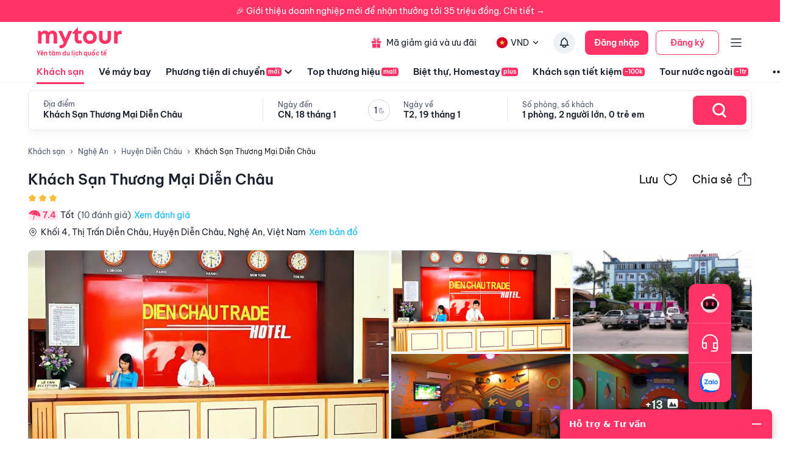

--- FILE ---
content_type: application/javascript; charset=UTF-8
request_url: https://m.mytour.vn/_next/static/chunks/2201-4bea086be2cd467b.js
body_size: 10158
content:
"use strict";(self.webpackChunk_N_E=self.webpackChunk_N_E||[]).push([[2201],{45687:(e,t,n)=>{n.d(t,{A:()=>C});var o=n(18153),i=n(78224),l=n(24510),a=n(80135),r=n(63453),d=n(38186),c=n(84439),s=n(35268),h=n(54587),p=n.n(h),m=n(52804),u=n(901),g=n(50308),f=n(89099),I=n(96600),_=n(67376),y=n.n(_),v=n(46513);let T=(0,c.n9)()(e=>({footerContainer:{backgroundColor:e.palette.gray.grayLight26,padding:"30px 16px",display:"flex",flexDirection:"column",color:e.palette.black.black3,fontSize:14,lineHeight:"18px"},logoMytour:{width:120,height:32},imageCompany:{width:"100%",height:32},logoMytourLargeBusiness:{width:262,height:29},linkPolicyInfo:{color:e.palette.gray.grayDark8,"&:hover":{textDecoration:"none",color:e.palette.primary.main}},linkSocial:{paddingLeft:16},socialIcon:{height:32,width:32},contactZalo:{display:"flex",gap:"8px",alignItems:"center",cursor:"pointer"},textItemZalo:{fontSize:12,lineHeight:"24px",color:"#00B6F3"}})),E=(0,s.Ay)(l.A)({borderBottom:"2px solid #EDF2F7",boxShadow:"none","&:before":{display:"none"}}),S=(0,s.Ay)(r.A)({backgroundColor:"#F7FAFC",marginBottom:-1,minHeight:56,padding:0,"&.Mui-expanded":{minHeight:56},"& .MuiAccordionSummary-content":{"&.Mui-expanded":{margin:"12px 0"}}}),Y=(0,s.Ay)(a.A)({padding:0,backgroundColor:"#F7FAFC",display:"flex",flexDirection:"column"}),A=[{icon:"".concat(m.RN6).concat(m.fZx.iconFacebook),link:"https://www.facebook.com/mytour.vn/"},{icon:"".concat(m.RN6).concat(m.fZx.iconMessenger),link:"https://plus.google.com/+MytourVndulichtietkiem"},{icon:"".concat(m.RN6).concat(m.fZx.iconInstagram),link:"https://www.instagram.com/mytour.vn/"}],C=()=>{let{classes:e}=T(),t=(0,u.A)(),{systemReducer:n}=(0,g.Jg)(),l=(null==n?void 0:n.informationUser)||{},a=(0,f.useRouter)(),r=[t.IDS_MT_COMPANY_INFO_1,"Email: hotro@mytour.vn",t.IDS_MT_COMPANY_INFO_2],c=[{title:t.IDS_MT_POLICY_INFO_1,link:"/news/135152-chinh-sach-va-quy-dinh-chung.html"},{title:t.IDS_MT_POLICY_INFO_2,link:"/news/135633-quy-dinh-ve-thanh-toan.html"},{title:t.IDS_MT_POLICY_INFO_5,link:"/news/135636-chinh-sach-bao-mat-thong-tin-danh-cho-website-tmdt.html"},{title:t.IDS_MT_POLICY_INFO_6,link:"/news/135155-quy-che-hoat-dong.html"},{title:t.IDS_MT_POLICY_INFO_9,link:"/news/chuong-trinh-khach-hang-than-thiet.html"},{title:t.IDS_MT_POLICY_INFO_10,link:"/news/chuong-trinh-danh-gia-khach-san"}],s=[{title:t.IDS_MT_CUSTOMER_INFO_1,link:"https://hms.mytour.vn/"},{title:t.IDS_MT_TEXT_CAREER,link:"https://careers.vntravelgroup.vn/"}];return(0,o.FD)(i.A,{className:e.footerContainer,children:[(0,o.Y)("img",{src:"".concat(m.RN6).concat((null==l?void 0:l.isCorporate)?m.fZx.mytourforbusiness:m.fZx.icon_logo_mytour),className:(null==l?void 0:l.isCorporate)?e.logoMytourLargeBusiness:e.logoMytour,alt:"logo_mytour"}),(0,o.Y)(i.A,{component:"span",fontFamily:"BeVietnamPro-SemiBold",p:"14px 0 8px",children:t.IDS_MT_COMPANY_NAME_MYTOUR}),r.map((t,n)=>n?(0,o.Y)(i.A,{component:"span",fontSize:12,color:"gray.grayDark8",pb:2/8,dangerouslySetInnerHTML:{__html:y()((0,I.lA)(unescape(t||"")),m.Xjv)}},n.toString()):(0,o.FD)("a",{target:"_blank",rel:"noreferrer",href:"https://zalo.me/2036808819503209850",className:e.contactZalo,children:[(0,o.Y)(v.s3c,{width:16,height:16,viewBox:"0 0 32 32"}),(0,o.Y)("span",{className:e.textItemZalo,children:"Zalo Mytour"})]},n)),(0,o.FD)(E,{square:!0,children:[(0,o.Y)(S,{expandIcon:(0,o.Y)(d.A,{}),"aria-controls":"panel1d-footer",id:"panel1d-footer",children:(0,o.Y)(i.A,{component:"span",fontFamily:"BeVietnamPro-SemiBold",children:t.IDS_MT_POLICIES_REGULATIONS})}),(0,o.Y)(Y,{children:c.map((t,n)=>(0,o.Y)(i.A,{onClick:()=>a.push(t.link),className:e.linkPolicyInfo,children:(0,o.Y)(i.A,{component:"span",fontSize:14,lineHeight:"36px",children:t.title})},n.toString()))})]}),(0,o.FD)(E,{square:!0,children:[(0,o.Y)(S,{expandIcon:(0,o.Y)(d.A,{}),"aria-controls":"panel1d-footer",id:"panel1d-footer",children:(0,o.Y)(i.A,{component:"span",fontFamily:"BeVietnamPro-SemiBold",children:t.IDS_MT_TEXT_CUSTOMERS_AND_PARTNERS})}),(0,o.Y)(Y,{children:s.map((t,n)=>(0,o.Y)("a",{href:t.link,target:"_blank",className:e.linkPolicyInfo,rel:"nofollow noreferrer",children:(0,o.Y)(i.A,{component:"span",fontSize:14,lineHeight:"36px",children:t.title})},n.toString()))})]}),(0,o.FD)(i.A,{display:"flex",alignItems:"center",flexDirection:"row",justifyContent:"space-between",p:"12px 0",children:[(0,o.Y)(i.A,{component:"span",fontFamily:"BeVietnamPro-SemiBold",children:t.IDS_MT_TEXT_CONNECT_MYTOUR}),(0,o.Y)(i.A,{display:"flex",flexDirection:"row",children:A.map((t,n)=>(0,o.Y)("a",{href:t.link,target:"_blank",rel:"noreferrer",className:e.linkSocial,"aria-label":"logo-".concat(n),children:(0,o.Y)(p(),{width:32,height:32,src:t.icon,className:e.socialIcon,alt:"logo_mytour",style:{maxWidth:"100%",height:"auto"}})},n.toString()))})]}),(0,o.Y)(i.A,{component:"span",fontSize:12,color:"gray.grayDark8",children:t.IDS_MT_MYTOUR_DESCRIPTION}),(0,o.Y)(i.A,{p:"14px 4px",width:"100%",children:(0,o.Y)(p(),{width:350,height:32,src:"https://gcs.tripi.vn/tripi-assets/mytour/icons/icon_company_group_l.svg",className:e.imageCompany,alt:"vntravel_company_logo",style:{maxWidth:"100%",height:"auto"}})}),(0,o.Y)(i.A,{component:"span",fontSize:12,color:"gray.grayDark8",children:t.IDS_MT_COPYRIGHT})]})}},54972:(e,t,n)=>{n.d(t,{A:()=>G});var o=n(18153),i=n(89099),l=n(14232),a=n(78224),r=n(71733),d=n(84439),c=n(50308),s=n(46513),h=n(52804),p=n(96600),m=n(73783),u=n(33191),g=n.n(u),f=n(94683),I=n(77742);let _=(0,d.n9)()(e=>({container:{width:"100vw",color:e.palette.black.black3,fontSize:14,height:"100vh",overflow:"auto",fontWeight:"normal","&::-webkit-scrollbar":{display:"none"}},paperAnchorLeft:{borderRadius:0},header:{position:"relative",display:"grid",placeItems:"center",height:"48px",fontFamily:"BeVietnamPro-SemiBold",fontSize:"16px",lineHeight:"19px",textAlign:"center",color:"#1A202C"},closeBtn:{position:"absolute",top:0,left:4},title:{fontFamily:"BeVietnamPro-SemiBold",fontSize:"16px",lineHeight:"19px",color:"#1A202C",marginBottom:"12px"},content:{padding:"8px 16px"},dropdownItem:{display:"flex",alignItems:"center",justifyContent:"space-between",padding:"10px 0px",color:"#1A202C",borderBottom:"1px solid #EDF2F7"},leftDropItem:{display:"flex",alignItems:"center"},imgLang:{width:22,height:22,marginRight:12},contentLang:{display:"flex",alignItems:"center",backgroundColor:e.palette.white.main,borderRadius:100,transition:"all 0.3s",padding:"10px 8px","&:hover":{backgroundColor:"#EDF2F7"}},rightContent:{width:258,display:"flex",flexDirection:"column",paddingLeft:12,paddingBottom:12}})),y=e=>{var t;let{open:n=!1,onClose:d=()=>{}}=e,{classes:c}=_(),{formatMessage:u}=(0,I.A)(),y=(0,i.useRouter)(),[v,T]=(0,l.useState)(""),[E,S]=(0,l.useState)(""),{locale:Y,pathname:A,query:C,asPath:D}=y,x=()=>{d(),(()=>{let e=g().get(h.S3g)||"VND";if(v!==Y||E!==e){g().set(h.FVv,v),g().set(h.S3g,E);let e=D;(0,p.Im)(null==C?void 0:C.currency)||(e=e.replace("currency=".concat(null==C?void 0:C.currency),"")),(0,p.Im)(null==C?void 0:C.custom2)||(e=e.replace("custom2=".concat(null==C?void 0:C.custom2),"")),y.push({pathname:A,query:C},e,{locale:v}),y.events.on("routeChangeComplete",()=>{y.reload()})}})()};(0,l.useEffect)(()=>{let e=(0,m.X5)(Y,null==C?void 0:C.currency);T(e.langCode),S(e.currencyCode)},[Y]);let N=(null==(t=h.uh5.find(e=>e.code===v))?void 0:t.currencyCodes)||[],L=h.j71.filter(e=>N.includes(e.code));return(0,o.Y)(f.Ay,{anchor:"left",open:n,onClose:x,classes:{paperAnchorLeft:c.paperAnchorLeft},children:(0,o.FD)(a.A,{className:c.container,children:[(0,o.FD)(a.A,{className:c.header,children:[(0,o.Y)(r.A,{onClick:x,className:c.closeBtn,size:"large",children:(0,o.Y)(s.gzW,{})}),u({id:"IDS_MT_TEXT_LANG_AND_CURRENCY"})]}),(0,o.FD)(a.A,{className:c.content,children:[(0,o.Y)(a.A,{className:c.title,children:u({id:"IDS_MT_TEXT_LANG"})}),h.uh5.map(e=>(0,o.FD)(a.A,{className:c.dropdownItem,onClick:()=>{T(e.code),S(e.defaultCurrencyCode)},children:[(0,o.FD)(a.A,{className:c.leftDropItem,children:[(0,o.Y)("img",{src:e.image,className:c.imgLang,alt:""}),(0,o.Y)(a.A,{component:"span",children:e.name})]}),v===e.code&&(0,o.Y)(s.rzv,{})]},e.code)),(0,o.Y)(a.A,{className:c.title,mt:3,children:u({id:"IDS_MT_TEXT_UNIT_MONEY"})}),L.map(e=>(0,o.FD)(a.A,{className:c.dropdownItem,onClick:()=>S(e.code),children:[(0,o.FD)(a.A,{className:c.leftDropItem,children:[(0,o.Y)(a.A,{component:"span",style:{fontSize:16,lineHeight:"19px"},children:e.code}),(0,o.Y)(a.A,{component:"span",style:{color:"#718096",paddingLeft:12},children:e.name})]}),E===e.code&&(0,o.Y)(s.rzv,{})]},e.code))]})]})})},v=(0,d.n9)()(e=>({wrapperItem:{display:"flex",alignItems:"center",cursor:"pointer",position:"relative",fontSize:14,lineHeight:"17px",color:"#1A202C"},dropdownContainer:{position:"absolute",top:48,right:-195,background:"white",border:"1px solid #E2E8F0",borderRadius:8,padding:"0 16px 0 12px",width:534,zIndex:1,display:"flex"},leftContent:{width:275,display:"flex",flexDirection:"column",borderRight:"1px solid #EDF2F7",paddingRight:12,paddingBottom:12},dropdownItem:{display:"flex",alignItems:"center",justifyContent:"space-between",padding:"10px 12px",borderRadius:8,transition:"all 0.3s","&:hover":{backgroundColor:e.palette.gray.grayLight22},color:"#1A202C",textDecoration:"uppercase"},leftDropItem:{display:"flex",alignItems:"center"},imgLang:{width:20,height:20,marginRight:4},contentLang:{display:"flex",alignItems:"center",backgroundColor:e.palette.white.main,borderRadius:8,transition:"all 0.3s",padding:"1px 1px 1px 4px",border:"1px solid #E2E8F0","&:hover":{backgroundColor:"#EDF2F7"}},rightContent:{width:258,display:"flex",flexDirection:"column",paddingLeft:12,paddingBottom:12},titleContent:{fontSize:16,lineHeight:"19px",fontFamily:"BeVietnamPro-SemiBold",padding:"24px 0 8px 12px"},bottomRight:{display:"flex",justifyContent:"flex-end"},btnSelected:{borderRadius:8,height:32,width:100,fontFamily:"BeVietnamPro-SemiBold",minHeight:32,boxShadow:"none"}})),T=()=>{var e;let t=(0,i.useRouter)(),{classes:n}=v(),[r,d]=(0,l.useState)(!1),{locale:c,query:p}=t,u=(0,m.X5)(c,null==p?void 0:p.currency);return(0,o.FD)(a.A,{className:n.wrapperItem,style:{color:"#1A202C"},children:[(0,o.FD)(a.A,{className:n.contentLang,onClick:()=>d(!r),children:[(0,o.Y)("img",{src:null==(e=h.uh5.find(e=>e.code===u.langCode))?void 0:e.image,className:n.imgLang,alt:""}),(0,o.Y)(a.A,{component:"span",style:{marginRight:4},children:null==u?void 0:u.currencyCode}),(0,o.Y)(s.kp2,{style:{transform:"rotate(180deg)"}})]}),(0,o.Y)(y,{open:r,onClose:()=>d(!1)})]})};var E=n(92705),S=n(66703),Y=n(95062),A=n.n(Y),C=n(91666),D=n(43371),x=n(9611);n(66239);var N=n(72259),L=n(4110),O=n(901),k=n(95955),w=n(50927);let b=(0,d.n9)()(e=>({avatarUser:{width:24,height:24},iconLoyalty:{width:16,height:16},avatarDefault:{width:24,height:24,color:e.palette.white.main,backgroundColor:e.palette.blue.blueLight8,fontSize:12,fontFamily:"BeVietnamPro-SemiBold"},wrapBtn:{border:"1px solid ".concat(e.palette.secondary.main)},iconRight:{stroke:e.palette.white.main},titleMenu:{marginBottom:3,color:"rgba(113, 128, 150, 1)"},boxAnonymous:{backgroundColor:"rgba(229, 248, 254, 1)",padding:16,width:"100%",height:111,borderRadius:8},textHeaderAnonymous:{textAlign:"center",fontSize:16,fontFamily:"BeVietnamPro-SemiBold"},btnAnonymous:{display:"flex",justifyContent:"space-between",marginTop:28,width:"100%"},btnLogin:{display:"flex",width:"100%",justifyContent:"space-between",alignItems:"center"},boxLogin:{display:"flex",padding:16,width:"100%",height:"auto",borderRadius:8,color:e.palette.white.main},avatarLogin:{display:"flex",justifyContent:"flex-start",alignItems:"center"},boxRank:{display:"flex",justifyContent:"flex-start",alignItems:"center"},imgRank:{display:"flex",alignItems:"center",justifyContent:"flex-start",fontSize:12,height:21},pointMoney:{display:"flex",alignItems:"center",justifyContent:"flex-start",backgroundColor:"rgba(255, 255, 255, 0.1)",fontSize:12,height:21,borderRadius:4,padding:"0 5px"},mainDrawerFilter:{width:"100vw",color:e.palette.black.black3,fontSize:16,height:"100vh",overflow:"auto"},listMenu:{padding:"0 16px"},divider:{borderBottom:"1px solid #EDF2F7"},rowMenu:{margin:"15px 0px 12px 0px"},itemMenu:{display:"flex",alignItems:"center",height:44,textDecoration:"none !important",color:e.palette.black.black3},hideBorder:{borderBottom:"none"},infoContact:{display:"flex",flexDirection:"column",paddingLeft:48},paperAnchorLeft:{borderRadius:0},walletContent:{padding:"14px 0 10px 0",borderBottom:"1px solid #EDF2F7",cursor:"pointer"},listItemWallet:{display:"flex",margin:"4px 0",justifyContent:"space-between",alignItems:"center",paddingLeft:28},titleWallet:{display:"flex",alignItems:"center"},nameUser:{marginLeft:8,textAlign:"start",fontFamily:"BeVietnamPro-SemiBold"},textDeleteAccount:{fontSize:12,textAlign:"center",padding:"15px 0px"},iconHeader:{display:"flex",justifyContent:"flex-end",zIndex:1e3}})),M=e=>{var t,n,d;let{open:u=!1,toggleDrawer:I=()=>{}}=e,_=(0,O.A)(),{classes:v}=b(),T=(0,i.useRouter)(),Y=(0,S.A)(),{systemReducer:A}=(0,c.Jg)(),M=A.informationUser||{},F=!(0,p.Im)(M),[R,G]=(0,l.useState)({}),[H,B]=(0,l.useState)(!1),U=M.name||"",{locale:P,query:z}=T,V=(0,c.Te)(),X=(0,m.X5)(P,null==z?void 0:z.currency),j=h.uh5.find(e=>(null==e?void 0:e.code)===(null==X?void 0:X.langCode)),W=A.remoteConfig||{},J=async()=>{try{let{data:e}=await (0,D.fK)();200===e.code&&G(e.data)}catch(e){}};(0,l.useEffect)(()=>{!(0,p.Im)(g().get(h.CVg))&&u&&J()},[u]);let K=[{id:"1",name:_.IDS_MT_TEXT_HOTEL,icon:(0,o.Y)(s._dE,{}),link:h.GEI.HOTEL.href,code:"hotel"},{id:"2",name:_.IDS_MT_TEXT_FLIGHT,icon:(0,o.Y)(s.izw,{}),link:h.GEI.FLIGHT.href,code:"flight"},{id:"3",name:_.IDS_MT_TEXT_AREA_HOMESTAY,icon:(0,o.Y)(s.w14,{}),link:h.GEI.HOMESTAY.href,code:"homeStay"}],q=[{id:"1",name:_.IDS_TEXT_ORDER_SEARCH,icon:(0,o.Y)(s.oUE,{}),link:F?h.GEI.ACCOUNT_ORDER_BOOKING.href:h.GEI.FIND_ORDER.href,code:"order"},{id:"2",name:_.IDS_TEXT_FAVORITE_LIST,icon:(0,o.Y)(s.CCo,{}),link:h.GEI.LOGIN.href,code:"favorites"},{id:"3",name:_.IDS_MT_PROMOTION,icon:(0,o.Y)(s.kUx,{}),link:h.GEI.UU_DAI.home,code:"promotion"},{id:"4",name:_.IDS_TEXT_MYTOUR_CASH_REWARD,icon:(0,o.Y)(s.Hdx,{}),link:h.GEI.LOGIN.href,code:"loyalty"},{id:"5",name:_.IDS_MT_TEXT_REFERRAL,icon:(0,o.Y)(s.nC6,{}),link:"https://gioithieu.mytour.vn/".concat(F?"?token=".concat(g().get(h.CVg)):""),code:"referral"}],Z=[{id:"0",name:_.IDS_TEXT_MY_INFO,icon:(0,o.Y)(s.A$L,{}),link:h.GEI.ACCOUNT_INFO.href,code:"myInfo"},{id:"1",name:_.IDS_MT_MY_ORDER,icon:(0,o.Y)(s.oUE,{}),link:F?h.GEI.ACCOUNT_ORDER_BOOKING.href:h.GEI.FIND_ORDER.href,code:"order"},{id:"2",name:_.IDS_TEXT_REFUND_MANAGEMENT,icon:(0,o.Y)(s.eww,{}),link:h.GEI.ACCOUNT_REFUND_LIST.href,code:"refund"},{id:"3",name:_.IDS_TEXT_FAVORITE_LIST,icon:(0,o.Y)(s.CCo,{}),link:h.GEI.ACCOUNT_FAVORITES_HOTEL.href,code:"favorites"},{id:"4",name:_.IDS_MT_PROMOTION,icon:(0,o.Y)(s.kUx,{}),link:h.GEI.UU_DAI.home,code:"promotion"},{id:"5",name:_.IDS_TEXT_MYTOUR_CASH_REWARD,icon:(0,o.Y)(s.Hdx,{}),link:h.GEI.ACCOUNT_LOYALTY_CUSTOMERS.href,code:"loyalty"},{id:"6",name:_.IDS_MT_TEXT_REFERRAL,icon:(0,o.Y)(s.nC6,{}),link:"https://gioithieu.mytour.vn/".concat(F?"?token=".concat(g().get(h.CVg)):""),code:"referral"}],$=[{id:"1",name:"".concat(null==j?void 0:j.name," - ").concat(null==X?void 0:X.currencyCode),icon:null==j?void 0:j.image,link:"",code:"language"},{id:"2",name:_.IDS_TEXT_ASSISTANT,icon:(0,o.Y)(s.oYU,{}),link:"/help/30-lien-he.html",code:"assistant"},{id:"3",name:_.IDS_MT_POLICY_INFO_5,icon:(0,o.Y)(s.$bI,{}),link:"/news/135636-chinh-sach-bao-mat-thong-tin-danh-cho-website-tmdt.html",code:"shield"},{id:"4",name:_.IDS_MT_POLICY_INFO_1,icon:(0,o.Y)(s.Als,{}),link:"/news/135152-chinh-sach-va-quy-dinh-chung.html",code:"policyInfo"},{id:"5",name:_.IDS_MT_TEXT_DOWNLOAD_APP,icon:(0,o.Y)(s.Pcv,{}),link:"https://mytour.onelink.me/4281031074/4744f8c7",code:"downloadApp"}],Q=function(){let e=arguments.length>0&&void 0!==arguments[0]?arguments[0]:{};"giftCard"===e.code?N.u9(h.f0R.giftCard_engagement,(0,p.jy)(M)):"golf"===e.code&&N.u9(h.gwk.golf_engagement,(0,p.jy)(M)),T.push(e.link)},ee=async()=>{try{let{data:e}=await (0,x.id)();200===e.code&&(g().remove(h.CVg),localStorage.removeItem(h.M1v),T.push({pathname:h.GEI.HOME.href}),V({type:w.Gs,payload:{}}))}catch(e){}},et=e=>{var t,n;let{title:i="",listMenu:l=[],isSetting:r=!1}=e;return F&&r&&$.push({id:"6",name:_.IDS_MT_TEXT_LOGOUT,icon:(0,o.Y)(s.KiK,{}),link:"/",code:"logout"}),(null==W||null==(t=W.mygolf)?void 0:t.open)&&K.push({id:"5",name:_.IDS_TEXT_GOLF_BOOKING,icon:(0,o.Y)(s.WSl,{}),link:null==W||null==(n=W.mygolf)?void 0:n.appLink,code:"golf"}),(0,o.FD)("div",{className:v.rowMenu,children:[(0,o.Y)("div",{className:v.titleMenu,children:i}),l.map(e=>"language"===e.code||"logout"===e.code?(0,o.Y)(o.FK,{children:(0,o.FD)("div",{className:v.itemMenu,onClick:"logout"===e.code?()=>ee():()=>B(!H),children:["logout"===e.code?(0,o.Y)(a.A,{children:e.icon}):(0,o.Y)("img",{src:e.icon,alt:e.name,width:24,height:24}),(0,o.Y)(a.A,{component:"span",pl:2,children:e.name})]},e.id)}):(0,o.FD)(a.A,{className:v.itemMenu,onClick:()=>Q(e),children:[(0,o.Y)(a.A,{children:e.icon}),(0,o.Y)(a.A,{component:"span",pl:2,children:e.name})]},e.id))]})};return(0,o.FD)(f.Ay,{anchor:"left",open:u,onClose:I(""),classes:{paperAnchorLeft:v.paperAnchorLeft},children:[(0,o.Y)("div",{className:v.iconHeader,children:(0,o.Y)(r.A,{onClick:I(""),size:"large",children:(0,o.Y)(s.gzW,{})})}),(0,o.Y)(a.A,{className:v.mainDrawerFilter,children:(0,o.FD)(a.A,{className:v.listMenu,children:[(0,p.Im)(M)?(0,o.FD)("div",{className:v.boxAnonymous,children:[(0,o.Y)("div",{className:v.textHeaderAnonymous,children:_.IDS_TEXT_LOWER_PRICE}),(0,o.FD)("div",{className:v.btnAnonymous,children:[(0,o.Y)("div",{style:{width:"47%"},children:(0,o.Y)(C.A,{typeModal:"MODAL_REGISTER",isAcc:!0,children:(0,o.Y)(k.A,{backgroundColor:"#fff",height:36,color:Y.palette.secondary.main,fontSize:16,fontFamily:"BeVietnamPro-SemiBold",borderRadius:8,width:"100%",className:v.wrapBtn,children:_.IDS_MT_TEXT_SIGNUP})})}),(0,o.Y)("div",{style:{width:"47%"},children:(0,o.Y)(C.A,{typeModal:"MODAL_LOGIN",isAcc:!0,children:(0,o.Y)(k.A,{backgroundColor:Y.palette.secondary.main,height:36,fontSize:16,fontFamily:"BeVietnamPro-SemiBold",borderRadius:8,width:"100%",children:_.IDS_MT_TEXT_LOGIN})})})]})]}):(0,o.Y)("div",{className:v.boxLogin,style:{backgroundColor:null==R||null==(t=R.title)?void 0:t.userIdColor},onClick:()=>T.push(h.GEI.ACCOUNT_INFO.href),children:(0,o.FD)("div",{className:v.btnLogin,children:[(0,o.FD)("div",{style:{width:"85%"},children:[(0,o.FD)("div",{className:v.avatarLogin,children:[(0,p.Im)(null==M?void 0:M.profilePhoto)?(0,o.Y)(E.A,{className:v.avatarDefault,children:U||""}):(0,o.Y)(E.A,{alt:"avatar",src:null==M?void 0:M.profilePhoto,className:v.avatarUser}),(0,o.FD)("span",{className:v.nameUser,children:[_.IDS_TEXT_SAY_HI,",\xa0",U]})]}),(0,o.Y)("div",{style:{height:8}}),(0,o.FD)("div",{className:v.boxRank,onClick:e=>(e=>(e&&e.stopPropagation(),T.push(h.GEI.ACCOUNT_LOYALTY_CUSTOMERS.href)))(e),children:[(0,o.FD)("span",{className:v.imgRank,children:[(0,o.Y)("img",{src:null==R||null==(n=R.title)?void 0:n.lockIcon,width:16,height:16}),"\xa0",null==R||null==(d=R.title)?void 0:d.name]}),"\xa0 \xa0 \xa0",(0,o.FD)("span",{className:v.pointMoney,children:[(0,o.Y)(s.gdL,{})," \xa0",(0,L.pc)((null==R?void 0:R.point)||0,"VND",!1)]})]})]}),(0,o.Y)("div",{children:(0,o.Y)(s.ksB,{className:"svgFillAll ".concat(v.iconRight)})})]})}),(0,o.Y)("div",{style:{height:8}}),(0,o.Y)(et,{title:_.IDS_MT_TEXT_DISCOVER,listMenu:K}),(0,o.Y)("div",{className:v.divider}),(0,o.Y)(et,{title:_.IDS_MT_TEXT_ACCOUNT,listMenu:F?Z:q}),(0,o.Y)("div",{className:v.divider}),(0,o.Y)(et,{title:_.IDS_MT_TEXT_SETTING,listMenu:$,isSetting:!0}),F&&(0,o.Y)("div",{className:v.textDeleteAccount,dangerouslySetInnerHTML:{__html:_.IDS_TEXT_DELETE_ACCOUNT}})]})}),(0,o.Y)(y,{open:H,onClose:()=>B(!1)})]})};M.propTypes={open:A().bool.isRequired,toggleDrawer:A().func};let F=(0,d.n9)()({headerContainer:{height:56,width:"100%",display:"flex",alignItems:"center",justifyContent:"space-between",position:"sticky",top:0,zIndex:999,paddingLeft:16,backgroundColor:"#fff"},logoMytour:{width:120,height:32},logoMytourLargeBusiness:{width:262,height:29},dividerAffiliate:{width:1,height:32,backgroundColor:"#A0AEC0",margin:"0 8px"}}),R={MODAL_DRAWER_MENU:"MODAL_DRAWER_MENU"},G=()=>{var e,t;let n=(0,i.useRouter)(),{classes:d}=F(),{systemReducer:m}=(0,c.Jg)(),u=(null==m?void 0:m.informationUser)||{},[g,f]=(0,l.useState)(""),[I,_]=(0,l.useState)({}),y=function(){let e=arguments.length>0&&void 0!==arguments[0]?arguments[0]:"";return t=>{("keydown"!==t.type||"Tab"!==t.key&&"Shift"!==t.key)&&f(e)}};(0,l.useEffect)(()=>{_(JSON.parse(localStorage.getItem(h.nh2))||{})},[]);let v=(null==m?void 0:m.affiliatePartner)||{},E=(null==I?void 0:I.aff_cid)!=="504"&&(null==I?void 0:I.aff_cid)!=="517"&&(null==I?void 0:I.aff_cid)!=="520"&&(null==I?void 0:I.aff_cid)!=="521"&&(null==I?void 0:I.aff_cid)!=="522";return(0,o.FD)(a.A,{className:d.headerContainer,children:[(0,o.FD)(a.A,{display:"flex",alignItems:"center",children:[(0,o.Y)("img",{src:"".concat(h.RN6).concat((null==u?void 0:u.isCorporate)?h.fZx.mytourforbusiness:h.fZx.icon_logo_mytour),className:(null==u?void 0:u.isCorporate)?d.logoMytourLargeBusiness:d.logoMytour,alt:"logo_mytour",onClick:()=>{E&&n.push({pathname:h.GEI.HOME.href})}}),!(0,p.Im)(null==v||null==(e=v.affiliationInfoImage)?void 0:e.link)&&(0,o.FD)(o.FK,{children:[(0,o.Y)(a.A,{className:d.dividerAffiliate}),(0,o.Y)("img",{src:(null==v?void 0:v.id)===504?"https://storage.googleapis.com/tripi-assets/mytour/icons/icon_logo_zalo_pay_4x.png":(null==v?void 0:v.id)===517?"https://storage.googleapis.com/tripi-assets/mytour/icons/icon_logo_viettel_new.png":(null==v?void 0:v.id)===520?"/images/logo_izota.png":(null==v?void 0:v.id)===522?"https://storage.googleapis.com/tripi-assets/mytour/icons/logo_lich_viet.PNG":null==v||null==(t=v.affiliationInfoImage)?void 0:t.link,className:d.logoMytour,style:{objectFit:"contain",width:"auto",maxWidth:120,height:(null==v?void 0:v.id)===517?"34px":"32px"},alt:"logo-affiliate-partner"})]})]}),(0,o.FD)(a.A,{display:"flex",alignItems:"center",children:[(0,o.Y)("span",{style:{paddingRight:E?12:16},children:(0,o.Y)(T,{})}),(0,p.Im)(u)&&E?(0,o.Y)(C.A,{typeModal:"MODAL_LOGIN",children:(0,o.Y)(s.vg7,{})}):(0,o.Y)(o.FK,{}),E&&(0,o.Y)(r.A,{onClick:y(R.MODAL_DRAWER_MENU),"aria-label":"Open Menu",size:"large",children:(0,o.Y)(s.dd8,{})})]}),(0,o.Y)(M,{open:g===R.MODAL_DRAWER_MENU,toggleDrawer:y,setVisibleDrawerType:f})]})}},72201:(e,t,n)=>{n.d(t,{A:()=>B});var o=n(18153),i=n(20014),l=n(61280),a=n(9611),r=n(54114),d=n(45687),c=n(54972),s=n(89099),h=n(84439),p=n(14232),m=n(78224),u=n(71733),g=n(46513);let f=(0,h.n9)()(e=>({container:{height:48,position:"relative",backgroundColor:e.palette.white.main},searchWrapper:{display:"flex",alignItems:"center",width:"100%",height:48,position:"relative",color:e.palette.black.black3,fontSize:16,fontFamily:"BeVietnamPro-SemiBold"},headerContent:{width:"100%",position:"relative",height:"100%",display:"flex",alignItems:"center",justifyContent:"center",maxWidth:450,margin:"0 auto"},sticky:{zIndex:10,top:0,left:0,position:"fixed",backgroundColor:e.palette.white.main,transition:"all 0.4s ease-in-out",boxShadow:"0 0 2px 0 rgba(0, 0, 0, 0.1)"},btnBack:{position:"absolute",left:0},textHeader:{opacity:0,transition:"all 0.4s",textAlign:"center"},textHeaderShow:{opacity:1,transition:"all 0.4s"}})),I=e=>{let{titleHeaderBack:t="",isShowTitleInit:n=!1}=e,{classes:i,cx:l}=f(),a=(0,p.useRef)(null),r=(0,s.useRouter)(),[d,c]=(0,p.useState)(!1);(0,p.useEffect)(()=>(window.addEventListener("scroll",h),()=>{window.removeEventListener("scroll",()=>h)}),[]);let h=()=>{a&&a.current&&(a.current.getBoundingClientRect().top<=-20?c(!0):c(!1))};return(0,o.Y)("div",{className:i.container,ref:a,children:(0,o.Y)(m.A,{className:l(i.searchWrapper,d&&i.sticky),children:(0,o.FD)(m.A,{className:i.headerContent,children:[(0,o.Y)(u.A,{className:i.btnBack,onClick:()=>{r.back()},size:"large",children:(0,o.Y)(g.bWN,{})}),(0,o.Y)(m.A,{component:"span",className:l(i.textHeader,(d||n)&&i.textHeaderShow),children:t})]})})})};var _=n(50308),y=n(66239),v=n(52804),T=n(96600);let E=(0,h.n9)()(e=>({headerContainer:{height:48,width:"100%",display:"flex",alignItems:"center",justifyContent:"space-between",padding:"0px 16px"},logoMytour:{width:120,height:32},dividerAffiliate:{width:1,height:32,backgroundColor:"#A0AEC0",margin:"0 12px"},logoMytourLargeBusiness:{width:262,height:29}})),S=()=>{var e,t;let{classes:n}=E(),{systemReducer:i}=(0,_.Jg)(),l=(null==i?void 0:i.informationUser)||{},a=(null==i?void 0:i.affiliatePartner)||{};return(0,o.Y)(y.A,{href:{pathname:v.GEI.HOME.href},className:n.linkHotelDetail,children:(0,o.FD)(m.A,{className:n.headerContainer,children:[(0,o.Y)("img",{src:"".concat(v.RN6).concat((null==l?void 0:l.isCorporate)?v.fZx.mytourforbusiness:v.fZx.icon_logo_mytour),className:(null==l?void 0:l.isCorporate)?n.logoMytourLargeBusiness:n.logoMytour,alt:"logo_mytour"}),!(0,T.Im)(null==a||null==(e=a.affiliationInfoImage)?void 0:e.link)&&(0,o.FD)(o.FK,{children:[(0,o.Y)(m.A,{className:n.dividerAffiliate}),(0,o.Y)("img",{src:null==a||null==(t=a.affiliationInfoImage)?void 0:t.link,className:n.logoMytour,style:{objectFit:"contain",width:"auto",maxWidth:120},alt:"logo-affiliate-partner"})]})]})})};var Y=n(50927),A=n(73783),C=n(73502),D=n(33191),x=n.n(D),N=n(77328),L=n.n(N),O=n(77742),k=n(59161),w=n(91671),b=n(8733),M=n(901),F=n(72259);let R=(0,h.n9)()({downloadContainer:{width:"100%",height:68,padding:8,display:"flex",gap:"8px",fontSize:14,lineHeight:"17px",backgroundColor:"rgba(255, 51, 102, 0.1)",alignItems:"center"},btnOpen:{backgroundColor:"rgba(255, 51, 102, 0)",borderRadius:8,border:"1px solid rgba(255, 51, 102, 1)",display:"flex",alignItems:"center",justifyContent:"center",color:"rgba(255, 51, 102, 1)",boxShadow:"none",minHeight:32,fontSize:14,minWidth:60,fontFamily:"BeVietnamPro-SemiBold",padding:"8px 12px"},contentText:{flex:"1 1",lineHeight:"18px"},code:{fontFamily:"BeVietnamPro-SemiBold",color:"rgba(26, 32, 44, 1)"}}),G=()=>{let e=(0,s.useRouter)(),{classes:t}=R(),n=(0,M.A)(),{systemReducer:i}=(0,_.Jg)(),l=(null==i?void 0:i.informationUser)||{};return(0,o.FD)("div",{className:t.downloadContainer,onClick:()=>{F.u9(v.fsX.app_download,{...(0,T.jy)(l),flow_type:(()=>{let t="";switch(null==e?void 0:e.route){case v.GEI.HOME.href:t="HOME";break;case v.GEI.HOTEL.href:t="HOTEL";break;case v.GEI.BUDGET_HOTELS.href:t="BUDGET_HOTEL";break;case v.GEI.HOMESTAY.href:t="HOME_STAY";break;case v.GEI.LISTING_HOTEL.href:t="HOTEL_LISTING";break;case v.GEI.HOTEL_DETAIL.href:t="HOTEL_DETAIL";break;case v.GEI.FLIGHT.href:t="FLIGHT";break;case v.GEI.FLIGHT_RESULT.href:t="FLIGHT_RESULT";break;default:t="BOOKING_DETAIL"}return t})()}),window.location="https://mytour.onelink.me/4281031074/4744f8c7"},children:[(0,o.Y)(g.wcf,{}),(0,o.FD)("div",{className:t.contentText,children:[(0,o.Y)(b.A,{id:"IDS_TEXT_DOWNLOAD_APP",values:{percent:15}}),(0,o.Y)("span",{className:t.code,children:"\xa0NEWAPP"})]}),(0,o.Y)("div",{className:t.btnOpen,children:n.IDS_MT_TEXT_INSTALL_APP})]})};var H=n(98301);let B=(0,p.memo)(e=>{var t,n,h,u,g;let{formatMessage:f}=(0,O.A)(),{children:y,hotelDetail:E={},location:D={},items:N=[],totalHotels:b=0,isHeader:M=!1,isNormalHeader:F=!1,isFooter:R=!1,isHeaderBack:B=!1,isShowTitleInit:U=!1,titleHeaderBack:P="",csrfToken:z="kh1ez4WH3sozbpbLC7tOumNr81Ut9n2kVwAu1g1S",iconOgImage:V="https://gcs.tripi.vn/tripi-assets/mytour/images/logo_facebook_mytour.png",title:X=f({id:"IDS_MYTOUR_INTRODUCE"}),description:j=f({id:"IDS_MYTOUR_DESC"}),keywords:W=f({id:"IDS_MYTOUR_HOME_KEYWORDS"}),canonicalLink:J="",seoPagination:K={},seoContent:q={},useServiceWorker:Z=!1,robotTag:$=""}=e,{fQAList:Q=[],seoTitle:ee,seoDescription:et,seoKeywords:en,rating:eo,localBusinessData:ei,breadcrumb:el,h1Content:ea=f({id:"IDS_MYTOUR_INTRODUCE"}),showH1Content:er=!0,seoImage:ed="",langLink:ec,robotTag:es=""}=q||{},eh=es||$,ep=ee||X,em=et||j,eu=(0,s.useRouter)(),{systemReducer:eg}=(0,_.Jg)(),ef=(0,_.Te)(),[eI,e_]=(0,p.useState)(!1),[ey,ev]=(0,p.useState)({open:!1,title:"",message:""}),eT=async()=>{let{data:e}=await (0,T.r6)(Z,(0,i.qq)({components:"airlines,ticketClasses"},{getConfig:!0}),()=>(0,i.k0)({components:"airlines,ticketClasses"}));if(200===e.code){var t,n;ef({type:Y.dJ,payload:null==(t=e.data)?void 0:t.ticketClasses}),ef({type:Y.MX,payload:null==(n=e.data)?void 0:n.airlines})}};(0,p.useEffect)(()=>{var e,t;Z?(0,T.Fw)(()=>{eC()}):eC();let n=eg.informationUser||{};((0,T.Im)(n)&&!(0,T.Im)(x().get(v.CVg))||(null==eu||null==(e=eu.query)?void 0:e.isRewite))&&eS(),setTimeout(()=>{(0,A.Js)(ef)},100),(null==(t=eg.ticketClass[0])?void 0:t.viName)||(Z?(0,T.Fw)(()=>{eT()}):eT())},[null==eu?void 0:eu.query]);let eE=async()=>{try{let{data:r}=await (0,T.r6)(Z,(0,l.ix)({getConfig:!0}),()=>(0,l.eW)());if(200===r.code){var e,t,n,o,i,a;let l=x().get(v.S3g)||"VND",d=(null==(e=r.data)?void 0:e.activeProducts)||{},c=(null==(t=r.data)?void 0:t.activeProducts)||{};(0,T.Im)(null==d?void 0:d.myhotelLang)||(0,T.Im)(null==d||null==(n=d.myhotelLang)?void 0:n[l])||(c={...c,myhotel:null==d?void 0:d.myhotelLang[l]}),(0,T.Im)(null==d?void 0:d.myflight)||(0,T.Im)(null==d||null==(o=d.myflightLang)?void 0:o[l])||(c={...c,myflight:null==d?void 0:d.myflightLang[l]}),(0,T.Im)(null==(i=r.data)?void 0:i.biz)||(c={...c,biz:null==(a=r.data)?void 0:a.biz}),ef({type:Y.vV,payload:c})}}catch(e){}};(0,p.useEffect)(()=>{let e=eg.remoteConfig||{};(0,T.Im)(e)&&(Z?(0,T.Fw)(()=>{eE()}):eE())},[]);let eS=async()=>{try{var e,t,n;let o={};if((0,T.Im)(null==eu||null==(e=eu.query)?void 0:e.token)||(0,T.Im)(null==eu||null==(t=eu.query)?void 0:t.isRewite)||(o={login_token:(0,T.VK)(decodeURIComponent(null==eu||null==(n=eu.query)?void 0:n.token))}),(0,T.Im)(x().get(v.CVg))&&(0,T.Im)(o))return null;let{data:i}=await (0,T.r6)(Z,(0,a.wp)({},{getConfig:!0}),()=>(0,a.O$)({},o));200===i.code?((0,T.Im)(o)||x().set(v.CVg,o.login_token),eY()):x().remove(v.CVg)}catch(e){x().remove(v.CVg)}},eY=async()=>{try{let{data:t}=await (0,T.r6)(Z,(0,a.KV)({},{getConfig:!0}),()=>(0,a.ug)());if(200===t.code){var e;ef({type:Y.Gs,payload:t.data}),localStorage.setItem(v.irc,null==t||null==(e=t.data)?void 0:e.id);let n=JSON.parse(localStorage.getItem(v.uLq))||[];(0,T.Im)(n)||eA(n),eD();try{let{createdTime:e,id:n}=(null==t?void 0:t.data)||{},o=Date.now()-new Date(e).getTime();await (0,k.T)(n,o<9e5),localStorage.removeItem("refferalCode")}catch(e){}}else x().remove(v.CVg)}catch(e){x().remove(v.CVg)}},eA=async function(){let e=arguments.length>0&&void 0!==arguments[0]?arguments[0]:[];try{localStorage.removeItem(v.uLq),e.forEach(e=>{(0,a.Gm)({hotelId:e})})}catch(e){}},eC=async()=>{try{let{data:e}=await (0,T.r6)(Z,(0,a.Kc)({},{getConfig:!0}),()=>(0,a.sy)());200===e.code&&ef({type:Y.iF,payload:e.data||0})}catch(e){}},eD=async()=>{try{let{data:o}=await (0,l.$N)(),i=(null==o?void 0:o.data)||{};if((null==o?void 0:o.code)===200){var e,t,n;ef({type:Y.BD,payload:(null==i||null==(e=i.company)?void 0:e.accountManager)||{}}),(null==i?void 0:i.isBookingLocked)&&ev({open:null==i?void 0:i.isBookingLocked,title:null==i||null==(t=i.lockMessage)?void 0:t.title,message:null==i||null==(n=i.lockMessage)?void 0:n.content})}}catch(e){}};(0,p.useEffect)(()=>{window.location.href.includes("isRewite")||eD()},[]),(0,p.useEffect)(()=>{let e=localStorage.getItem(v.S3g)||"VND";e!==eg.currencyCode&&ef({type:Y.MS,payload:e})},[]),(0,p.useEffect)(()=>{let e=setTimeout(()=>{let e=JSON.parse(localStorage.getItem(v.nh2));(null==e?void 0:e.aff_cid)!=="504"&&(null==e?void 0:e.aff_cid)!=="517"&&(null==e?void 0:e.aff_cid)!=="520"&&(null==e?void 0:e.aff_cid)!=="521"&&(null==e?void 0:e.aff_cid)!=="522"&&e_(!0)},1e3);return()=>clearTimeout(e)},[]);let ex=(null==eu?void 0:eu.route)===v.GEI.HOME.href||(null==eu?void 0:eu.route)===v.GEI.HOTEL.href||(null==eu?void 0:eu.route)===v.GEI.HOTEL_SEARCH.href||(null==eu?void 0:eu.route)===v.GEI.FLIGHT.href||(null==eu?void 0:eu.route)===v.GEI.HOTEL_DETAIL.href||(null==eu?void 0:eu.route)===v.GEI.LISTING_HOTEL.href||(null==eu?void 0:eu.route)===v.GEI.TOP_PRICE_HOTEL.href||(null==eu?void 0:eu.route)===v.GEI.REVIEWS_HOTEL.href||(null==eu?void 0:eu.route)===v.GEI.FLIGHT_GOOD_PRICES.href||(null==eu?void 0:eu.route)===v.GEI.FLIGHT_LANDING.href||(null==eu?void 0:eu.route)===v.GEI.FLIGHT_LISTING_RESULT.href||(null==eu?void 0:eu.route)===v.GEI.UU_DAI.href||(null==eu?void 0:eu.route)===v.GEI.HOMESTAY.href||(null==eu?void 0:eu.route)===v.GEI.LISTING_HOMESTAY.href||(null==eu?void 0:eu.route)===v.GEI.BUDGET_HOTELS.href||(null==eu?void 0:eu.route)===v.GEI.FLIGHT_RESULT.href||(null==eu?void 0:eu.route)===v.GEI.MYTOUR_CHOICES.href;return(0,o.FD)(m.A,{height:"auto",bgcolor:"white.main",minHeight:"100vh",children:[(0,o.FD)(L(),{children:[eh?(0,o.Y)("meta",{name:"robots",content:eh}):(0,o.Y)("meta",{name:"robots",content:"index, follow"}),J&&(0,o.Y)(o.FK,{children:(0,o.Y)("link",{rel:"canonical",href:(0,T.LN)(J,eu.locale,ec)})}),null==(t=Object.keys(K||{}))?void 0:t.map(e=>(0,o.Y)("link",{rel:e,href:null==K?void 0:K[e]},e)),(0,o.Y)("title",{children:ep}),(0,o.Y)("meta",{name:"viewport",content:"initial-scale=1.0, width=device-width"}),(0,o.Y)("meta",{name:"keywords",content:en||W}),(0,o.Y)("meta",{name:"description",content:em}),(0,o.Y)("meta",{name:"csrf-token",content:z}),(0,o.Y)("meta",{httpEquiv:"x-dns-prefetch-control",content:"on"}),(0,o.Y)("link",{rel:"dns-prefetch",href:"https://mytourcdn.com/"}),(0,o.Y)("meta",{property:"al:ios:app_name",content:"Mytour.vn"}),(0,o.Y)("meta",{property:"al:ios:app_store_id",content:"1149730203"}),(0,o.Y)("meta",{property:"al:android:app_name",content:"Mytour.vn"}),(0,o.Y)("meta",{property:"al:android:package",content:"vn.mytour.apps.android"}),(0,o.Y)("meta",{property:"fb:app_id",content:"857393964278669"}),(0,o.Y)("meta",{property:"fb:pages",content:"180719541988518"}),(0,o.Y)("meta",{property:"og:image",content:ed||V}),(0,o.Y)("meta",{property:"og:url",content:"https://mytour.vn"}),(0,o.Y)("meta",{property:"og:type",content:"website"}),(0,o.Y)("meta",{property:"og:site_name",content:"Mytour.vn"}),(0,o.Y)("meta",{property:"og:title",content:ep}),(0,o.Y)("meta",{property:"og:description",content:em}),(0,o.Y)("meta",{name:"twitter:card",content:"summary_large_image"}),(0,o.Y)("meta",{name:"twitter:site",content:"@mytourvn"}),(0,o.Y)("meta",{name:"twitter:creator",content:"@mytourvn"}),(0,o.Y)("meta",{name:"twitter:image",content:ed||V}),(0,o.Y)("meta",{name:"twitter:title",content:ep}),(0,o.Y)("meta",{name:"twitter:description",content:em}),(null==eu?void 0:eu.route)===v.GEI.HOME.href&&(0,o.Y)("script",{type:"application/ld+json",dangerouslySetInnerHTML:{__html:JSON.stringify((0,C.F1)())}}),((null==eu?void 0:eu.route)===v.GEI.FLIGHT_SEO.href||(null==eu?void 0:eu.route)===v.GEI.FLIGHT_RESULT.href||(null==eu?void 0:eu.route)===v.GEI.HOTEL_DETAIL.href)&&(0,o.Y)(o.FK,{children:(0,o.Y)("script",{type:"application/ld+json",dangerouslySetInnerHTML:{__html:JSON.stringify(w.rS)}})}),((null==eu?void 0:eu.route)===v.GEI.FLIGHT_SEO.href||(null==eu?void 0:eu.route)===v.GEI.FLIGHT_RESULT.href||(null==eu?void 0:eu.route)===v.GEI.LISTING_HOTEL.href||(null==eu?void 0:eu.route)===v.GEI.HOTEL_DETAIL.href)&&(0,o.FD)(o.FK,{children:[(0,o.Y)("script",{type:"application/ld+json",dangerouslySetInnerHTML:{__html:JSON.stringify(w.x_)}}),(0,o.Y)("script",{type:"application/ld+json",dangerouslySetInnerHTML:{__html:JSON.stringify(w.t_)}})]}),(null==eu?void 0:eu.route)===v.GEI.LISTING_HOTEL.href&&(0,o.Y)("script",{type:"application/ld+json",dangerouslySetInnerHTML:{__html:JSON.stringify((0,C.l$)(N,b,D))}}),(null==eu?void 0:eu.route)===v.GEI.HOTEL_DETAIL.href||(null==eu?void 0:eu.route)===v.GEI.REVIEWS_HOTEL.href?(0,o.Y)("script",{type:"application/ld+json",dangerouslySetInnerHTML:{__html:JSON.stringify((0,C.yD)(E||{},{priceRange:(null==q||null==(n=q.additionalInfo)?void 0:n.priceRange)||void 0,url:(0,T.LN)(J,eu.locale,ec)}))}}):(null==q||null==(h=q.additionalInfo)?void 0:h.priceRange)&&J&&(0,o.Y)("script",{type:"application/ld+json",dangerouslySetInnerHTML:{__html:JSON.stringify((0,C.xy)(E||{},{priceRange:(null==q||null==(u=q.additionalInfo)?void 0:u.priceRange)||void 0,url:(0,T.LN)(J,eu.locale,ec),name:ee,image:ed}))}}),(null==eu?void 0:eu.route)!==v.GEI.HOTEL_DETAIL.href&&!(0,T.Im)(eo)&&(0,o.Y)("script",{type:"application/ld+json",dangerouslySetInnerHTML:{__html:JSON.stringify(eo)}}),ei&&(0,o.Y)("script",{type:"application/ld+json",dangerouslySetInnerHTML:{__html:JSON.stringify(ei)}}),(null==Q?void 0:Q.length)>0&&(0,o.Y)("script",{type:"application/ld+json",dangerouslySetInnerHTML:{__html:JSON.stringify((0,C.Ng)({hotelDetail:E||{},location:D||{},fQAList:Q}))}}),((null==eu?void 0:eu.route)===v.GEI.HOTEL_DETAIL.href||(null==eu?void 0:eu.route)===v.GEI.LISTING_HOTEL.href)&&(0,o.Y)("script",{type:"application/ld+json",dangerouslySetInnerHTML:{__html:JSON.stringify((0,C.c0)((null==eu?void 0:eu.route)===v.GEI.HOTEL_DETAIL.href?null==E||null==(g=E.location)?void 0:g.details:null==D?void 0:D.details))}}),el&&(0,o.Y)("script",{type:"application/ld+json",dangerouslySetInnerHTML:{__html:JSON.stringify((0,C.K4)(el))}})]}),er&&ea&&(0,o.Y)("h1",{style:{display:"none"},children:ea}),ex&&eI?(0,o.Y)(G,{}):(0,o.Y)(o.FK,{}),M&&(0,o.Y)(c.A,{}),F&&(0,o.Y)(S,{}),B&&(0,o.Y)(I,{titleHeaderBack:P,isShowTitleInit:U}),(0,o.Y)("main",{children:y}),R&&(0,o.Y)(d.A,{}),(null==ey?void 0:ey.open)&&(0,o.Y)(H.A,{blockUser:ey,setBlockUser:ev}),(0,o.Y)(r.A,{})]})})}}]);

--- FILE ---
content_type: application/javascript; charset=UTF-8
request_url: https://m.mytour.vn/_next/static/chunks/4629.7ff7eef1310b202c.js
body_size: 14763
content:
"use strict";(self.webpackChunk_N_E=self.webpackChunk_N_E||[]).push([[4629],{74653:(e,t,i)=>{i.d(t,{A:()=>M});var n=i(18153),l=i(91783),a=i(10841),o=i.n(a),r=i(33191),d=i.n(r),c=i(26948),s=i(86155),m=i(14232),h=i(75039),u=i(87701),p=i(78224),g=i(35003),v=i(84439),_=i(33048),T=i(8733),f=i(89099),I=i(52804),y=i(901),x=i(20014),S=i(43371),A=i(88482),E=i(47509),N=i(95955),D=i(2017),w=i(28685),b=i(96600);let R=(0,v.n9)()(e=>({dialogContent:{width:"100%",height:"100%",position:"relative",display:"flex",flexDirection:"column","& .gm-style-iw-c":{backgroundColor:"inherit",boxShadow:"none"},fontSize:14,lineHeight:"17px"},dialogCustomizedWidth:{maxWidth:400,padding:24,minHeight:340},title:{fontSize:20,lineHeight:"24px",fontFamily:"BeVietnamPro-SemiBold",marginBottom:24,textAlign:"center"},containerStyle:{width:"100%",justifyContent:"center"},inputStyle:{textAlign:"center",borderRadius:"50%",position:"relative",border:"1px solid ".concat(e.palette.primary.main),backgroundColor:e.palette.white.main,fontSize:24,width:"50px !important",height:50,padding:0,margin:"0 4px",transition:e.transitions.create(["border-color","box-shadow"]),lineHeight:29,fontFamily:"BeVietnamPro-SemiBold",color:e.palette.primary.main,"&:focus":{outline:"none"}},titleHotel:{fontSize:20,lineHeight:"24px",fontFamily:"BeVietnamPro-SemiBold",marginBottom:16},nameHotel:{fontFamily:"BeVietnamPro-SemiBold"}})),F=m.forwardRef(function(e,t){return(0,n.Y)(h.A,{direction:"up",ref:t,...e})}),Y=null,C=null,O=0,k=60,M=e=>{let{affWhitelist:t={},paramsUrl:i={},hotelId:a,setAffWhitelist:r,hotelDetail:h={}}=e,{classes:v}=R(),M=(0,y.A)(),[L,B]=(0,m.useState)(""),[P,V]=(0,m.useState)([]),[H,X]=(0,m.useState)(void 0),{enqueueSnackbar:z,closeSnackbar:U}=(0,s.dh)(),W=(0,f.useRouter)(),j=async()=>{try{let{data:t}=await (0,x.oj)();if((null==t?void 0:t.code)==200){var e;let i=null==t||null==(e=t.data)?void 0:e.countries.map(e=>({...e}));V(i)}}catch(e){}};(0,m.useEffect)(()=>(j(),()=>{O=0,k=60,clearInterval(Y),clearInterval(C)}),[]),(0,m.useEffect)(()=>{if(t.visibleSendOtpModal&&!(0,b.Im)(null==t?void 0:t.nextSendOtp)){let e=Math.ceil(t.nextSendOtp/1e3-o()().unix());e>0&&(O=e,X(e),Y=setInterval(()=>{0===O?clearInterval(Y):X(O-=1)},1e3))}},[t]);let K=l.Ik().shape({phoneNumber:l.Yj().trim().min(4,M.IDS_MT_TEXT_INVALID_PHONE_NUMBER).max(20,M.IDS_MT_TEXT_INVALID_PHONE_NUMBER).required(M.IDS_MT_TEXT_PLEASE_ENTER_PHONE_NUMBER).test("test-name",M.IDS_MT_TEXT_INVALID_PHONE_NUMBER,function(e){return!!A.RU.test(e)})}),G=async()=>{if(6===L.length){let{data:i}=await (0,S.aU)({otp:L,customerPhoneCountryCode:t.customerPhoneCountryCode,customerPhoneNumber:t.customerPhoneNumber});if(200===i.code){var e;r({...t,whitelist:!0,visibleSendOtpModal:!1}),d().set("".concat(I.L3I,"_").concat(null==(e=i.data)?void 0:e.affId),i.data.encryptedId,{expires:o().duration(i.data.expired-o()().valueOf()).asDays()})}else z(M.IDS_MT_TEXT_OTP_CODE_INVALID,(0,E.A)(e=>U(e),{color:"error"}))}else z(M.IDS_MT_TEXT_PLEASE_ENTER_THE_FULL_CODE_OTP,(0,E.A)(e=>U(e),{color:"error"}))},q=async()=>{try{let{data:e}=await (0,S.BX)({hotelId:a,stayingOption:{checkIn:i.checkIn,checkOut:i.checkOut,adults:i.adults,children:i.children,childrenAges:i.childrenAges,rooms:i.rooms},customerPhoneCountryCode:t.customerPhoneCountryCode,customerPhoneNumber:t.customerPhoneNumber});200===e.code?(B(""),r({...t,nextSendOtp:e.data.nextSendOtp}),z(null==e?void 0:e.message,(0,E.A)(e=>U(e),{color:"success"}))):(null==e?void 0:e.message)&&z(null==e?void 0:e.message,(0,E.A)(e=>U(e),{color:"error"}))}catch(e){}},J=async(e,i)=>{let n=JSON.parse(localStorage.getItem(I.nh2))||{};try{let u=d().get("".concat(I.L3I,"_").concat(null==n?void 0:n.aff_cid))||void 0,{data:p}=await (0,S._d)({hotelId:a,encryptedId:u,customerPhoneCountryCode:e,customerPhoneNumber:i});if(200===p.code){var l,c,s,m,h;(null==(l=p.data)?void 0:l.whitelist)&&(r({...t,whitelist:null==(c=p.data)?void 0:c.whitelist,visibleSendOtpModal:!(null==(s=p.data)?void 0:s.whitelist)}),clearInterval(C),(0,b.Im)(null==(m=p.data)?void 0:m.encryptedId)||(0,b.Im)(null==(h=p.data)?void 0:h.expired)||d().set("".concat(I.L3I,"_").concat(null==n?void 0:n.aff_cid),p.data.encryptedId,{expires:o().duration(p.data.expired-o()().valueOf()).asDays()}))}console.log(p)}catch(e){}},$=async e=>{let i=JSON.parse(localStorage.getItem(I.nh2))||{};try{let h=d().get("".concat(I.L3I,"_").concat(null==i?void 0:i.aff_cid))||void 0,{data:u}=await (0,S._d)({hotelId:a,encryptedId:h,customerPhoneCountryCode:e.phoneCountryCode,customerPhoneNumber:e.phoneNumber});if(200===u.code){var n,l,c,s,m;(null==(n=u.data)?void 0:n.whitelist)?(r({...t,whitelist:null==(l=u.data)?void 0:l.whitelist,visibleSendOtpModal:!(null==(c=u.data)?void 0:c.whitelist)}),clearInterval(C),(0,b.Im)(null==(s=u.data)?void 0:s.encryptedId)||(0,b.Im)(null==(m=u.data)?void 0:m.expired)||d().set("".concat(I.L3I,"_").concat(null==i?void 0:i.aff_cid),u.data.encryptedId,{expires:o().duration(u.data.expired-o()().valueOf()).asDays()})):Z(e)}}catch(e){}},Z=async e=>{try{try{let{data:o}=await (0,S.BX)({hotelId:a,stayingOption:{checkIn:i.checkIn,checkOut:i.checkOut,adults:i.adults,children:i.children,childrenAges:i.childrenAges,rooms:i.rooms},customerPhoneCountryCode:e.phoneCountryCode,customerPhoneNumber:e.phoneNumber});if(200===o.code){var n,l;r({...t,phone:"".concat(e.phoneCountryCode).concat(e.phoneNumber),step:2,nextSendOtp:o.data.nextSendOtp,customerPhoneCountryCode:e.phoneCountryCode,customerPhoneNumber:e.phoneNumber}),n=e.phoneCountryCode,l=e.phoneNumber,C=setInterval(()=>{0===k?clearInterval(C):(k-=1,J(n,l))},1e3)}else(null==o?void 0:o.message)&&z(null==o?void 0:o.message,(0,E.A)(e=>U(e),{color:"error"}))}catch(e){}}catch(e){}};return(0,n.Y)(n.FK,{children:(0,n.Y)(u.A,{fullWidth:!0,classes:{paperFullWidth:v.dialogCustomizedWidth},open:t.visibleSendOtpModal,TransitionComponent:F,disableEscapeKeyDown:!0,children:(0,n.Y)(p.A,{className:v.dialogContent,children:2===t.step?(0,n.FD)(p.A,{display:"flex",flexDirection:"column",justifyContent:"space-between",height:"100%",children:[(0,n.Y)(p.A,{component:"span",className:v.title,children:M.IDS_MT_TEXT_COMFIRM_INFO}),(0,n.FD)(p.A,{children:[(0,n.FD)(p.A,{display:"flex",flexDirection:"column",alignItems:"center",pb:3,children:[(0,n.Y)(p.A,{component:"span",lineHeight:"17px",children:M.IDS_MT_TEXT_OTP_SEND_PHONE}),(0,n.Y)(p.A,{component:"span",lineHeight:"21px",fontSize:18,pt:6/8,children:t.phone||"+840363100591"})]}),(0,n.Y)(p.A,{pb:3.5,mx:-1.5,display:"flex",justifyContent:"center",children:(0,n.Y)(_.A,{onChange:e=>{B(e)},numInputs:6,value:L,shouldAutoFocus:!0,inputType:"tel",renderInput:e=>(0,n.Y)("input",{...e,className:v.inputStyle}),containerStyle:v.containerStyle})})]}),(0,n.FD)(p.A,{children:[(0,n.Y)(N.A,{backgroundColor:"#FF3366",borderRadius:8,height:44,padding:"10px 40px",fontSize:16,fontFamily:"BeVietnamPro-SemiBold",handleClick:G,disabled:L.length<6,children:M.IDS_MT_TEXT_CONFIRM}),(0,n.FD)(p.A,{display:"flex",justifyContent:"center",alignItems:"center",lineHeight:"17px",pt:1,children:[(0,n.Y)(N.A,{padding:"8px 4px",fontSize:14,height:17,typeButton:"text",color:0!==H?"#1a202c":"#00B6F3",width:"fit-content",handleClick:()=>{0===H&&q()},disableRipple:H>0,children:"".concat(M.IDS_MT_TEXT_BUTTON_RESEND_CODE,".")}),H>0&&(0,n.Y)(p.A,{color:"primary.main",children:"".concat(H,"s")})]})]})]}):(0,n.FD)(n.FK,{children:[(0,n.Y)(p.A,{component:"span",className:v.titleHotel,children:M.IDS_MT_TEXT_OTP_TITLE}),(0,n.Y)(p.A,{component:"span",fontFamily:"BeVietnamPro-SemiBold",children:h.name}),(0,n.Y)(p.A,{component:"span",p:"4px 0",children:(0,n.Y)(T.A,{id:"IDS_MT_TEXT_OTP_SUB_TITLE",values:{dateString:"".concat(o()(i.checkIn,"DD-MM-YYYY").locale("zh"===W.locale?"zh_cn":W.locale).format("ddd, DD MMMM")," - ").concat(o()(i.checkOut,"DD-MM-YYYY").locale("zh"===W.locale?"zh_cn":W.locale).format("ddd, DD MMMM")),numRooms:i.rooms,numGuest:i.adults+i.children}})}),(0,n.Y)(p.A,{component:"span",children:(0,n.Y)(T.A,{id:"IDS_MT_TEXT_OTP_DES"})}),(0,n.Y)(c.l1,{initialValues:{phoneNumber:"",phoneCode:232,phoneCountryCode:"+84"},validationSchema:K,onSubmit:async e=>{$(e)},children:e=>{let{values:t,setFieldValue:i}=e;return(0,n.Y)(c.lV,{style:{height:"100%",paddingTop:16},children:(0,n.FD)(p.A,{display:"flex",flexDirection:"column",height:"100%",justifyContent:"space-between",children:[(0,n.FD)(p.A,{children:[(0,n.Y)(g.A,{variant:"caption",style:{marginBottom:4},children:M.IDS_MT_TEXT_PHONE_NUMBER}),(0,n.Y)(w.A,{fullWidth:!0,name:"phoneNumber",inputStyle:{borderRadius:8,marginTop:2,marginBottom:0},className:v.inputItem,onBlur:()=>{var e;i("phoneNumber",(null==t||null==(e=t.phoneNumber)?void 0:e.replaceAll(" ",""))||"")},startAdornment:(0,n.Y)(D.A,{value:null==t?void 0:t.phoneCode,options:P,getOptionLabel:e=>"+".concat(e.phonecode),renderOption:e=>(0,n.FD)(p.A,{display:"flex",width:"100%",justifyContent:"space-between",children:[(0,n.Y)(g.A,{variant:"body1",style:{whiteSpace:"normal"},children:"".concat(e.name," (").concat(e.code,")")}),(0,n.Y)(g.A,{variant:"body1",style:{color:"#00B6F3"},children:"+".concat(e.phonecode)})]}),onSelectOption:e=>{i("phoneCode",e),i("phoneCountryCode","+".concat(P.find(t=>t.id===e).phonecode))},inputStyle:{minWidth:80,border:0,width:80},offsetWidthCustom:"312px",formControlStyle:{minWidth:80,width:80,marginRight:0},hideHelperText:!0})})]}),(0,n.FD)(p.A,{style:{width:"100%"},children:[(0,n.Y)(p.A,{color:"primary.main",style:{textAlign:"right",paddingBottom:4,opacity:+(H>0),transition:"all 0.3s"},children:"".concat(H,"s")}),(0,n.Y)(N.A,{type:"submit",backgroundColor:"#FF3366",color:"#FFFFFF",height:48,fontSize:16,fontFamily:"BeVietnamPro-SemiBold",borderRadius:8,padding:"14px 40px",style:{width:"100%"},disabled:H>0,children:M.IDS_MT_TEXT_CONTINUE})]})]})})}})]})})})})}},79587:(e,t,i)=>{i.d(t,{A:()=>u});var n=i(18153),l=i(84439),a=i(68890),o=i(8733),r=i(53705),d=i(46513),c=i(73783),s=i(50308),m=i(96600);let h=(0,l.n9)()(e=>({container:{fontSize:14,lineHeight:"17px",color:e.palette.black.black3,[e.breakpoints.down("lg")]:{padding:"0 16px"}},hotelName:{fontSize:24,lineHeight:"28px",fontFamily:"BeVietnamPro-SemiBold",[e.breakpoints.down("lg")]:{fontSize:20,lineHeight:"24px"}},listRoom:{marginTop:20,display:"flex",gap:"16px 12px",flexWrap:"wrap",paddingBottom:48},itemRoom:{border:"1px solid #ddd",height:200,width:"49%",display:"flex",[e.breakpoints.down("lg")]:{width:"100%",flexDirection:"column",height:"auto"}},image:{width:294,height:198,[e.breakpoints.down("lg")]:{width:"100%",height:162}},contentContainer:{width:"calc(100% - 294px)",display:"flex",justifyContent:"space-between",flexDirection:"column",[e.breakpoints.down("lg")]:{width:"100%"}},content:{display:"flex",flexDirection:"column",gap:"6px",padding:12,height:"calc(100% - 40px)",width:"100%"},btnViewRoom:{width:"100%",display:"flex",alignItems:"center",justifyContent:"center",color:e.palette.white.main,backgroundColor:e.palette.secondary.main,height:40,cursor:"pointer"},nameRoom:{fontSize:16,lineHeight:"19px",fontFamily:"BeVietnamPro-SemiBold"},itemContent:{display:"flex",alignItems:"center",gap:"8px"}})),u=e=>{let{hotelDetail:t={},roomSeo:i=[]}=e,{classes:l,cx:u}=h(),{classes:p}=(0,a.A)(),g=(0,s.Te)();return i=null==i?void 0:i.filter(e=>!(0,m.Im)(null==e?void 0:e.images)&&!(0,m.Im)(null==e?void 0:e.views)&&!(0,m.Im)(null==e?void 0:e.roomArea)),(0,n.FD)("div",{className:u(p.container,l.container),id:"rooms_detail",children:[(0,n.Y)("h2",{children:(0,n.Y)("span",{className:l.hotelName,children:(0,n.Y)(o.A,{id:"IDS_MT_VALUE_TITLE_ROOM_SEO",values:{hotelName:null==t?void 0:t.name}})})}),(0,n.Y)("div",{className:l.listRoom,children:i.map((e,t)=>{var i,a,s,h;return t>24?null:(0,n.FD)("div",{className:l.itemRoom,children:[(0,n.Y)(r.A,{srcImage:null==e||null==(i=e.images)?void 0:i[0],alt:e.name,className:l.image}),(0,n.FD)("div",{className:l.contentContainer,children:[(0,n.FD)("div",{className:l.content,children:[(0,n.Y)("span",{className:l.nameRoom,children:e.name}),!(0,m.Im)(null==e?void 0:e.roomArea)&&(0,n.FD)("div",{className:l.itemContent,children:[(0,n.Y)(d.UVz,{}),(0,n.Y)(o.A,{id:"IDS_MT_VALUE_ROOM_AREA",values:{roomArea:null==e?void 0:e.roomArea,roomAreaFt:(0,m.wh)(null==e?void 0:e.roomArea)}})]}),!(0,m.Im)(e.views)&&(0,n.FD)("div",{className:l.itemContent,children:[(0,n.Y)(d.LnB,{}),null==(a=e.views)?void 0:a.join(", ")]}),!(0,m.Im)(e.bedGroups)&&(0,n.FD)("div",{className:l.itemContent,children:[(0,n.Y)(d.Hgj,{}),null==(h=e.bedGroups)||null==(s=h.map(e=>e.bedInfo))?void 0:s.join(", ")]})]}),(0,n.Y)("div",{className:l.btnViewRoom,onClick:()=>g((0,c.SZ)(!0)),children:(0,n.Y)(o.A,{id:"IDS_TEXT_BUTTON_VIEW_ROOM"})})]})]},t)})})]})}},84629:(e,t,i)=>{i.r(t),i.d(t,{default:()=>eA});var n=i(18153),l=i(10841),a=i.n(l),o=i(33191),r=i.n(o),d=i(14232),c=i(89099),s=i(78224),m=i(80888),h=i(35003),u=i(84439),p=i(66239),g=i(35605),v=i(901),_=i(45685);let T=(0,u.n9)()(e=>({container:{width:"100%"},title:{fontSize:20,fontFamily:"BeVietnamPro-SemiBold",lineHeight:"24px",paddingBottom:24},itemName:{display:"flex",alignItems:"center",justifyContent:"flex-start",fontSize:16,fontFamily:"BeVietnamPro-SemiBold",marginBottom:12},columnContainer:{display:"grid",gridTemplateColumns:"repeat(3, 1fr)",gap:e.spacing(2)},item:{display:"flex",fontSize:14,justifyContent:"space-between",marginBottom:e.spacing(2),lineHeight:"17px"},hotelImage:{height:24,width:24,borderRadius:8,marginRight:5},viewAll:{border:"1px solid #FF3366",borderRadius:8,padding:"8px 12px",color:e.palette.secondary.main,width:"fit-content",cursor:"pointer",fontSize:14}})),f=e=>{var t,i,l,a,o,r;let{placeRestaurant:c,placeTravel:m,placeTrainStation:h,totalReviews:u,hotelDetail:p}=e,g=(0,v.A)(),{classes:f}=T(),[I,y]=(0,d.useState)({visible:!1,currentTab:0}),x=e=>null==e?void 0:e.map((e,t)=>(0,n.Y)(n.FK,{children:(0,n.FD)("div",{className:f.item,children:[(0,n.Y)("div",{style:{width:"80%"},children:e.name}),(0,n.Y)("div",{children:(null==e?void 0:e.distanceMeters)>999?"".concat((null==e?void 0:e.distanceMeters)/1e3," km"):"".concat(null==e?void 0:e.distanceMeters," m")})]},t)}));return(0,n.FD)(n.FK,{children:[(0,n.FD)("div",{className:f.container,children:[(0,n.Y)("div",{className:f.title,children:g.IDS_TEXT_RECENT_LOCATIONS}),(0,n.FD)("div",{className:f.columnContainer,children:[(null==c?void 0:c.length)>0&&(0,n.FD)("div",{style:{marginRight:50},children:[(0,n.FD)("div",{className:f.itemName,children:[(0,n.Y)("img",{src:null==c||null==(i=c[0])||null==(t=i.type)?void 0:t.icon,className:f.hotelImage}),g.IDS_MT_TEXT_RESTAURANT]}),(0,n.Y)("div",{style:{marginLeft:29},children:x(c)})]}),(null==m?void 0:m.length)>0&&(0,n.FD)("div",{style:{marginRight:50},children:[(0,n.FD)("div",{className:f.itemName,children:[(0,n.Y)("img",{src:null==m||null==(a=m[0])||null==(l=a.type)?void 0:l.icon,className:f.hotelImage}),g.IDS_MT_TEXT_LOCATION_TRIP]}),(0,n.Y)("div",{style:{marginLeft:29},children:x(m)})]}),(null==h?void 0:h.length)>0&&(0,n.FD)("div",{children:[(0,n.FD)("div",{className:f.itemName,children:[(0,n.Y)("img",{src:(null==h||null==(r=h[0])||null==(o=r.type)?void 0:o.icon)||"/images/ic_default_poi_mobile.png",className:f.hotelImage}),g.IDS_TEXT_TRANSPORT]}),(0,n.Y)("div",{style:{marginLeft:29},children:x(h)})]})]}),(0,n.Y)(s.A,{display:"flex",width:"100%",justifyContent:"center",pt:4,children:(0,n.Y)(s.A,{className:f.viewAll,onClick:()=>y({visible:!0,currentTab:(null==I?void 0:I.currentTab)||0}),children:g.IDS_MT_TEXT_VIEW_IN_MAP})})]}),(0,n.Y)(_.A,{totalReviews:u,poiModal:I,setPoiModal:y,hotelDetail:p,placeRestaurant:c,placeTravel:m,placeTrainStation:h})]})};var I=i(41264),y=i(52804),x=i(96600),S=i(43371),A=i(80630),E=i(77742),N=i(4110),D=i(50564),w=i(50308);let b=(0,u.n9)()(e=>({menuSticky:{background:e.palette.white.main,width:"100%",boxShadow:"0px 5px 5px rgba(0, 0, 0, 0.05)",position:"sticky",top:111,zIndex:3,display:"flex",alignItems:"center",height:55},titleMenu:{fontSize:14,lineHeight:"16px",fontFamily:"BeVietnamPro-SemiBold",color:e.palette.black.black3,cursor:"pointer",paddingTop:10,paddingRight:35,height:40},activeMenu:{color:e.palette.secondary.main},lineMenu:{height:2,background:e.palette.secondary.main,margin:"auto",marginTop:12,opacity:1}})),R={POSITION_MENU:"POSITION_MENU",ROOMS_OVERVIEW:"rooms_overview",ROOMS_DETAIL:"rooms_detail",EVALUATE:"evaluate",TOP_PLACES:"top_places",HOTEL_POLICY:"hotel_policy",HOTEL_DESCRIPTION:"hotel_description"},F=()=>{let e=(0,v.A)(),t=(0,c.useRouter)(),{classes:i}=b(),[l,a]=(0,d.useState)(""),[o,r]=(0,d.useState)(""),m=[{id:0,name:e.IDS_MT_LIST_MENU_OVERVIEW,scrollTo:"rooms_overview"},{id:1,name:e.IDS_MT_TOP_LOCATION,scrollTo:"top_places"},{id:2,name:e.IDS_MT_TEXT_ROOM_UPPER,scrollTo:"rooms_detail"},{id:3,name:e.IDS_MT_TEXT_REVIEW,scrollTo:"evaluate"},{id:4,name:e.IDS_MT_TEXT_POLICY,scrollTo:"hotel_policy"},{id:5,name:e.IDS_MT_TEXT_HOTEL_DES,scrollTo:"hotel_description"}],h=e=>{let t=document.getElementById(e);if(t){let e=t.getBoundingClientRect().top+window.pageYOffset+-180;window.scrollTo({top:e,behavior:"smooth"})}},u=()=>{let e=document.getElementById("id-hotel-detail");e&&(e.getBoundingClientRect().top<=-10?a(R.POSITION_MENU):a("")),p()},p=()=>{var e,t,i,n,l,a;let o=document.getElementById("rooms_overview"),d=document.getElementById("rooms_detail"),c=document.getElementById("evaluate"),s=document.getElementById("top_places"),m=document.getElementById("hotel_policy"),h=document.getElementById("hotel_description");(null==h||null==(e=h.getBoundingClientRect())?void 0:e.top)<200?r(R.HOTEL_DESCRIPTION):(null==m||null==(t=m.getBoundingClientRect())?void 0:t.top)<200?r(R.HOTEL_POLICY):(null==c||null==(i=c.getBoundingClientRect())?void 0:i.top)<200?r(R.EVALUATE):(null==d||null==(n=d.getBoundingClientRect())?void 0:n.top)<200?r(R.ROOMS_DETAIL):(null==s||null==(l=s.getBoundingClientRect())?void 0:l.top)<200?r(R.TOP_PLACES):(null==o||null==(a=o.getBoundingClientRect())?void 0:a.top)<200?r(R.ROOMS_OVERVIEW):r("")};return(0,d.useEffect)(()=>{var e;return(null==t||null==(e=t.query)?void 0:e.listReview)&&h("evaluate"),window.addEventListener("scroll",u),()=>{window.removeEventListener("scroll",()=>u)}},[]),(0,n.Y)(s.A,{className:i.menuSticky,style:{display:l===R.POSITION_MENU?"flex":"none",paddingLeft:5},children:(0,n.Y)(s.A,{display:"flex",alignItems:"center",style:{width:"100%",maxWidth:1188,margin:"0 auto"},children:m.map((e,t)=>(0,n.FD)(s.A,{className:"".concat(i.titleMenu," ").concat(o===e.scrollTo&&i.activeMenu),onClick:()=>h(e.scrollTo),children:[e.name,o===e.scrollTo&&(0,n.Y)("div",{className:i.lineMenu})]},t))})})};var Y=i(81429),C=i(37196);let O=(0,u.n9)()(()=>({paper:{height:"100vh",fontSize:14,lineHeight:"17px",width:"90vw"},header:{height:110,width:"100%",display:"flex",alignItems:"center",justifyContent:"space-between",borderBottom:"1px solid #E2E8F0",padding:"0 32px 0 24px"},leftHeader:{display:"flex",flexDirection:"column",fontSize:24,lineHeight:"29px",fontFamily:"BeVietnamPro-SemiBold",gap:"6px"},ranking:{display:"flex",alignItems:"center"},rightHeader:{display:"flex",flexDirection:"column",alignItems:"flex-end"},selectRoom:{boxShadow:"none",fontSize:16,fontFamily:"BeVietnamPro-SemiBold",borderRadius:8,height:44,width:156},content:{display:"flex",height:"calc(100vh - 110px)"},leftContent:{width:"calc(100% - 400px)",height:"100%",backgroundColor:"#F7FAFC",borderRight:"1px solid #E2E8F0"},rightContent:{width:400},groupImage:{display:"flex",flexWrap:"wrap",width:"100%",padding:24,gap:"16px"},itemGroup:{display:"flex",flexDirection:"column",width:130,gap:"8px",textAlign:"center",cursor:"pointer"},imageItemGroup:{width:130,height:96,borderRadius:8,border:"2px solid #fff"},wrapSortContent:{height:"calc(100% - 186px)",overflowY:"auto",padding:"0 26px",display:"flex",flexWrap:"wrap",justifyContent:"center","&::-webkit-scrollbar":{}},infiniteScroll:{display:"flex",flexWrap:"wrap",width:"100%",maxWidth:740},loading:{display:"flex",width:"100%",justifyContent:"center",margin:"12px 0"},videoPlayer:{position:"relative","& video":{objectFit:"cover"}},actionVideo:{position:"absolute",zIndex:100,left:12,bottom:16,height:36,width:36,borderRadius:100,backgroundColor:"rgba(0, 0, 0,0.6)",display:"flex",alignItems:"center",justifyContent:"center",cursor:"pointer"},headerRight:{height:92,width:"100%",borderBottom:"1px solid #E2E8F0",padding:"12px 0 0 24px",display:"flex",alignItems:"center",gap:"12px"},valueRatingHotel:{width:56,height:56,borderRadius:8,backgroundColor:"#F36",color:"#fff",fontSize:24,lineHeight:"29px",fontFamily:"BeVietnamPro-SemiBold",display:"flex",alignItems:"center",justifyContent:"center"},textContent:{display:"flex",flexDirection:"column",gap:"2px"},textValue:{fontSize:18,lineHeight:"22px",fontFamily:"BeVietnamPro-SemiBold"},countReview:{color:"#718096"},contentWrapper:{height:"calc(100% - 92px)",overflowY:"auto"},cotentReview:{display:"flex",flexDirection:"column",padding:24,gap:"12px"},titleReview:{fontSize:16,lineHeight:"19px",fontFamily:"BeVietnamPro-SemiBold"},itemReview:{display:"flex",gap:"8px"},rightItemReview:{borderRadius:16,backgroundColor:"rgba(237, 242, 247,0.7)",padding:10,display:"flex",overflowWrap:"anywhere",flexDirection:"column",gap:"2px"},username:{fontSize:12,fontFamily:"BeVietnamPro-SemiBold",lineHeight:"14px"},footerReview:{height:220,width:"100%",backgroundColor:"#F7FAFC",padding:"24px 0 0 24px",display:"flex",flexDirection:"column",borderTop:"1px solid #E2E8F0"},titleFooter:{fontSize:16,fontFamily:"BeVietnamPro-SemiBold",lineHeight:"19px",marginBottom:12},itemLevel:{marginTop:16,display:"flex",alignItems:"center"},nonMargin:{margin:0},nonMarginBottom:{marginTop:10},levelMessageRating:{width:65,marginRight:9},wrapProgressBarRating:{width:216},countEvaluateRating:{textAlign:"right",marginLeft:10},photoGrid:{position:"relative",width:"100%",listStyleType:"none",padding:0,margin:0,marginBlock:0,marginInline:0},imageSlick:{width:"100%",height:200,cursor:"pointer"},listItems:{marginBottom:20,display:"grid",gap:"8px",overflow:"hidden",width:"100%",gridTemplateColumns:"repeat(4, 1fr)",height:"fit-content"},item:{height:200}}));var k=i(25999),M=i(94683),L=i(71733),B=i(65754),P=i(92705),V=i(35268),H=i(46513),X=i(81242),z=i(88003),U=i(62727),W=i(8733),j=i(67376),K=i.n(j),G=i(49995),q=i(53569);let J=(0,V.Ay)(k.A)(e=>{let{theme:t}=e;return{root:{height:6,borderRadius:100,width:216},colorPrimary:{backgroundColor:t.palette.gray.grayLight23},bar:{borderRadius:100,height:6,backgroundColor:t.palette.gray.grayDark7}}}),$=e=>{var t,i,l,a,o,r,c;let{hotelDetail:m={},handleBook:h=()=>{}}=e,{classes:u}=O(),{hotelReducer:p}=(0,w.Jg)(),{albumImageHotel:g,albumImages:_}=p,[T,f]=(0,d.useState)(!0),A=(0,w.Te)(),E=(0,v.A)(),[D,b]=(0,d.useState)(null),R=(0,d.useRef)(),F=(0,d.useRef)([]),Y=(0,d.useRef)(null),k=(0,d.useRef)(),[V,j]=(0,d.useState)(!1),[$,Z]=(0,d.useState)({});(0,d.useEffect)(()=>{(0,x.Im)(null==m?void 0:m.id)||ei()},[null==m?void 0:m.id]);let Q=()=>{f(!0),A({type:I.ey,payload:{...g,visible:!1}})},ee=(()=>{let e={},t={};if(F.current=[],!(0,x.Im)(g.imageHotel)){var i;g.imageHotel.forEach(i=>{if(F.current.push(i),"video"===i.type&&(t=i),i.photoType)if((0,x.Im)(e[i.photoType.type])){let n=[];(0,x.Im)(t)||(n=[t]),n.push(i),e={...e,[i.photoType.type]:{title:i.photoType.name,data:n}}}else e[i.photoType.type].data.push(i)}),(null==g||null==(i=g.imageReview)?void 0:i.length)>0&&(F.current=[...F.current,...null==g?void 0:g.imageReview]),e[1]={title:E.IDS_MT_ALL_IMAGES,data:F.current},R.current=F.current.length}return e})();(0,x.Im)(null==g?void 0:g.imageReview)||(ee={...ee,imageReview:{title:E.IDS_MT_IMAGE_USER_REVIEW,data:null==g?void 0:g.imageReview}});let et=e=>{e.stopPropagation(),T?(Y.current.pause(),f(!1)):(Y.current.play(),f(!0))},ei=async()=>{try{let e={page:1,size:10,hotelId:m.id,sortBy:"highest_rating"},{data:t}=await (0,S.Ap)(e);200===t.code&&Z(null==t?void 0:t.data)}catch(e){}},en=(0,x.Im)(m.rating)?{}:m.rating.hotel,el=[{id:0,name:E.IDS_MT_TEXT_EVALUATE_LEVEL_LOCATION,point:en.locationRating},{id:1,name:E.IDS_MT_TEXT_EVALUATE_LEVEL_PRICE,point:en.priceRating},{id:2,name:E.IDS_MT_TEXT_EVALUATE_LEVEL_SERVE,point:en.serviceRating},{id:3,name:E.IDS_MT_TEXT_EVALUATE_LEVEL_CLEAN,point:en.cleanlinessRating},{id:4,name:E.IDS_MT_TEXT_FILTER_CONVENIENT,point:en.convenientRating}],ea=(0,x.Im)(ee)?[]:(0,x.Im)(D)?null==(i=ee[Object.keys(ee)[0]])?void 0:i.data:null==(t=ee[D])?void 0:t.data,eo=(0,x.Im)(m.rating)||(0,x.Im)(m.rating.hotel)?0:m.rating.hotel.rating;return(0,n.FD)(n.FK,{children:[(0,n.FD)(M.Ay,{open:g.visible,onClose:Q,anchor:"right",classes:{paper:u.paper},sx:{zIndex:e=>e.zIndex.modal},children:[(0,n.FD)("div",{className:u.header,children:[(0,n.FD)("div",{className:u.leftHeader,children:[(0,n.Y)("span",{className:u.nameHotel,children:m.name||""}),!(0,x.Im)(m)&&(0,n.Y)("div",{className:u.ranking,children:(0,n.Y)(C.A,{hotelStar:m.starNumber,hotelCategory:m.category,wrapRating:u.wrapRating,myPlus:m.myPlus})})]}),(0,n.FD)("div",{className:u.rightHeader,children:[(0,n.Y)(L.A,{onClick:Q,size:"large",children:(0,n.Y)(H.gzW,{})}),(0,n.Y)(B.A,{variant:"contained",color:"secondary",className:u.selectRoom,onClick:()=>{h(),Q()},children:E.IDS_MT_SELECT_ROOM})]})]}),(0,n.FD)("div",{className:u.content,children:[(0,n.FD)("div",{className:u.leftContent,children:[(0,n.Y)("div",{className:u.groupImage,children:Object.keys(ee).map((e,t)=>{var i,l,a,o,r,d,c,s,h;let p=(null==(l=ee[e])||null==(i=l.data)?void 0:i[0])||{},g=(null==p?void 0:p.type)==="video"?null==(o=ee[e])||null==(a=o.data)?void 0:a[1]:p,v=null===D&&0===t||D===e;return(0,n.FD)("div",{className:u.itemGroup,onClick:()=>{b(e)},children:[(0,n.Y)("div",{className:u.imageItemGroup,style:{borderColor:v?"#F36":"#fff",transition:"all 0.3s"},children:0==t?(0,n.Y)(X.A,{srcImage:(0,z.Lw)((null==m||null==(d=m.thumbnail)||null==(r=d.image)?void 0:r.origin)||(null==m||null==(c=m.thumbnail)?void 0:c.src),"",260,192),alt:"",borderRadiusProp:"8px"}):(0,n.Y)(X.A,{srcImage:(0,z.Lw)((null==g||null==(s=g.image)?void 0:s.origin)||(null==g?void 0:g.large),"",260,192),alt:"",borderRadiusProp:"8px"})}),(0,n.Y)("span",{style:{color:v?"#F36":"#1a202c",transition:"all 0.3s",fontFamily:"BeVietnamPro-SemiBold"},children:null==(h=ee[e])?void 0:h.title})]},e)})}),(0,n.Y)("div",{ref:k,className:u.wrapSortContent,children:(0,n.Y)("div",{className:u.listItems,children:ea.map((e,t)=>{var i;return(0,n.Y)("div",{onClick:()=>((e,t)=>{if(A({type:I.lT,payload:{currentIndex:e,images:[],isReview:t}}),j(!0),f(!1),Y){var i;null==Y||null==(i=Y.current)||i.pause()}})(t,(0,x.Im)(null==e?void 0:e.photoType)&&(null==e?void 0:e.type)!=="video"),style:{height:200},className:u.item,children:(0,n.Y)(q.A,{children:(0,n.Y)("div",{style:{height:200,width:"100%"},children:"video"===e.type?(0,n.FD)(s.A,{className:u.videoPlayer,children:[(0,n.FD)("video",{width:"100%",height:"200px",type:"video/mp4",loop:!0,muted:!0,autoPlay:!0,ref:Y,children:[(0,n.Y)("source",{src:e.videoUrl}),"Your browser does not support the video tag."]},e.videoUrl),"video"===e.type&&(0,n.Y)(s.A,{className:u.actionVideo,onClick:et,children:T?(0,n.Y)(H.qQ5,{}):(0,n.Y)(H.Su3,{})})]}):(0,n.Y)(X.A,{srcImage:(0,z.Lw)((null==e||null==(i=e.image)?void 0:i.origin)||(null==e?void 0:e.large),"",740,400),alt:"",className:u.imageSlick,borderRadiusProp:"0px"})})})},e.id)})})})]}),(0,n.FD)("div",{className:u.rightContent,children:[(0,n.FD)("div",{className:u.headerRight,children:[(0,n.Y)("div",{className:u.valueRatingHotel,children:(2*eo).toFixed(1)}),(0,n.FD)("div",{className:u.textContent,children:[(0,n.Y)("span",{className:u.textValue,children:(0,N.tk)(eo)}),(null==m||null==(a=m.rating)||null==(l=a.hotel)?void 0:l.count)>0&&(0,n.Y)("span",{className:u.countReview,children:(0,n.Y)(W.A,{id:"IDS_MT_TEXT_VOTE_VALUE",values:{count:null==m||null==(r=m.rating)||null==(o=r.hotel)?void 0:o.count}})})]})]}),(0,n.FD)("div",{className:u.contentWrapper,children:[!(0,x.Im)(null==$?void 0:$.items)&&(0,n.FD)("div",{className:u.cotentReview,children:[(0,n.Y)("span",{className:u.titleReview,children:E.IDS_MT_TEXT_LIVE_REVIEW}),null==$||null==(c=$.items)?void 0:c.map(e=>(0,n.FD)("div",{className:u.itemReview,children:[!(0,x.Im)(null==e?void 0:e.avatar)&&(0,N.U8)(null==e?void 0:e.avatar)?(0,n.Y)(P.A,{src:null==e?void 0:e.avatar,className:u.avatar}):(0,n.Y)(P.A,{className:u.avatar,children:(0,x.O4)(e.username)}),(0,n.FD)("div",{className:u.rightItemReview,children:[(0,n.Y)("span",{className:u.username,children:null==e?void 0:e.username}),!(0,x.Im)(e.content)&&(0,n.Y)("span",{children:(0,n.Y)("div",{dangerouslySetInnerHTML:{__html:K()((0,x.lA)(unescape(e.content||"")),y.Xjv)}})})]})]},e.id))]}),(0,n.FD)("div",{className:u.footerReview,children:[(0,n.Y)("span",{className:u.titleFooter,children:E.IDS_MT_DETAIL_REVIEW}),el.map((e,t)=>(0,n.FD)(s.A,{className:(0,G.A)(u.itemLevel,0===t&&u.nonMargin,t===el.length-1&&(0,G.A)(u.nonMargin,u.nonMarginBottom)),children:[(0,n.Y)(s.A,{className:u.levelMessageRating,children:e.name}),(0,n.Y)(s.A,{className:u.wrapProgressBarRating,children:(0,n.Y)(J,{variant:"determinate",value:100*(2*e.point).toFixed(1)/10})}),(0,n.Y)("span",{className:u.countEvaluateRating,children:(2*e.point).toFixed(1)})]},t.toString()))]})]})]})]})]}),V&&(0,n.Y)(U.A,{idGroupImage:null!=D?D:1,lengthAlbum:R,hotelDetail:{images:ea.length==R.current&&1==D?F.current:"imageReview"==D?(()=>{let e=[];return(0,x.Im)(g.imageReview)||g.imageReview.forEach(t=>{(0,x.Im)(t)||e.push({image:{...t,origin:(0,x.Im)(t.origin)?t.large:t.origin}})}),e})():ea},handleClose:()=>j(!1),isHideAll:!0})]})};var Z=i(77490),Q=i(5471);let ee=(0,u.n9)()(e=>({container:{height:100,width:366,position:"relative"},imageContent:{borderRadius:8,"& > .slick-list":{"& .slick-track":{height:103}}},imageSlick:{width:339,height:"100%",borderRadius:8},linkBtn:{color:e.palette.black.black3,textDecoration:"none !important"},slickDot:{bottom:"0px !important",marginTop:"-12px !important",position:"relative !important","& li":{height:2,width:16,margin:"0 2px","& div":{height:2,width:16,borderRadius:100,backgroundColor:e.palette.gray.grayLight22,border:"none"}},"&.slick-active":{"& div":{backgroundColor:e.palette.secondary.main}}},previewIcon:{transform:"rotate(180deg)"},iconArrowRight:{width:16,height:17,marginRight:9,marginTop:-3,stroke:e.palette.black.black3},iconArrowLeft:{width:16,height:17,marginLeft:9,stroke:e.palette.black.black3},wrapArrow:{"&:hover":{"& svg":{stroke:e.palette.secondary.main,transition:"all ease .2s"}}},itemBanner:{background:"rgba(247, 250, 252, 1)",height:"95px !important",margin:12,position:"relative",cursor:"pointer"},overlap:{position:"absolute",top:0,right:-9,background:"linear-gradient(-90deg, #FFFFFF 2.34%, rgba(196, 196, 196, 0) 100%)",zIndex:0,height:"100%"},listChild:{display:"flex",margin:"0 -8px"},headerSlide:{width:"100%",display:"flex",justifyContent:"space-between",marginTop:8},title:{fontFamily:"BeVietnamPro-SemiBold",color:e.palette.black.main,display:"-webkit-box",WebkitLineClamp:1,WebkitBoxOrient:"vertical",overflow:"hidden",textOverflow:"ellipsis",maxHeight:"3em",lineHeight:"1.5em"},content:{marginTop:3,display:"-webkit-box",WebkitLineClamp:2,fontSize:13,WebkitBoxOrient:"vertical",overflow:"hidden",textOverflow:"ellipsis",maxHeight:"3em",lineHeight:"1.5em"}})),et={background:"white",height:"26px",width:"26px",display:"flex",alignItems:"center",justifyContent:"center",zIndex:2,borderRadius:"100px",cursor:"pointer",position:"absolute",top:"56%",marginRight:-5,transform:"translate(-50%, -50%)",border:"1px solid #EDF2F7"},ei={background:"white",height:"26px",width:"26px",display:"flex",alignItems:"center",justifyContent:"center",zIndex:2,borderRadius:"100px",cursor:"pointer",position:"absolute",top:"56%",marginLeft:6,transform:"translate(-50%, -50%)",border:"1px solid #EDF2F7"};function en(e){let{classes:t}=ee(),{customStyleArrow:i,onClick:l}=e;return(0,n.Y)("div",{className:t.wrapArrow,style:{...i,left:7},onClick:e=>{e.stopPropagation(),l()},"aria-hidden":"true",children:(0,n.Y)(H.Vjx,{className:"svgFillAll ".concat(t.iconArrowRight),style:{transform:"rotate(180deg)"}})})}function el(e){let{classes:t}=ee(),{customStyleArrow:i,onClick:l}=e;return(0,n.Y)("div",{className:t.wrapArrow,style:{...i,right:-7},onClick:e=>{e.stopPropagation(),l()},"aria-hidden":"true",children:(0,n.Y)(H.Vjx,{className:"svgFillAll ".concat(t.iconArrowLeft)})})}let ea=e=>{let{fiveReview:t=[],isHover:i}=e,{classes:l,cx:a}=ee(),[o,r]=(0,d.useState)(0),c={dots:!0,infinite:!0,speed:500,slidesToShow:1,autoplay:!0,autoplaySpeed:5e3,slidesToScroll:1,variableWidth:!0,arrows:i,nextArrow:(0,n.Y)(el,{customStyleArrow:et}),prevArrow:o>0?(0,n.Y)(en,{customStyleArrow:ei}):(0,n.Y)(n.FK,{}),beforeChange:(e,t)=>r(t)};return(null==t?void 0:t.length)===0?null:(0,n.FD)(s.A,{className:a(l.container,"breaking-new"),children:[(0,n.Y)(Q.A,{settingProps:c,className:l.imageContent,slickDotStyle:l.slickDot,children:(null==t?void 0:t.length)>0&&t.sort((e,t)=>e.priority-t.priority).map(e=>(0,n.Y)(s.A,{className:l.itemBanner,children:(e=>(0,n.FD)("div",{className:l.imageSlick,children:[(0,n.FD)("div",{className:l.headerSlide,children:[(0,n.Y)("div",{className:l.title,children:e.title}),(0,n.Y)("div",{children:(0,n.Y)(H.Fi,{})})]}),(0,n.Y)("div",{className:l.content,dangerouslySetInnerHTML:{__html:K()((0,x.lA)(unescape(e.content||"")),y.Xjv)}})]}))(e)},e.id))}),(0,n.Y)(s.A,{className:l.overlap})]})};var eo=i(34528),er=i(67611);let ed=e=>{var t,i,l,a,o,r,c,m,h,u,p,g,T,f,I,y,S,A,E,D,w,b,R,F,Y,C;let{hotelDetail:O={},fiveReview:k=[],hanleViewAll:M,totalReviews:L,placeRestaurant:B,placeTravel:P,placeTrainStation:V}=e,X=(0,v.A)(),{classes:z}=(0,er.A)(),[U,j]=(0,d.useState)(!1),[K,G]=(0,d.useState)(!1),[q,J]=(0,d.useState)(k),[$,Z]=(0,d.useState)({visible:!1,currentTab:0}),Q=(0,x.Im)(null==O?void 0:O.rating)||(0,x.Im)(null==O||null==(t=O.rating)?void 0:t.hotel)?{}:null==O||null==(i=O.rating)?void 0:i.hotel,ee=[{id:0,name:X.IDS_MT_TEXT_EVALUATE_LEVEL_LOCATION,point:Q.locationRating},{id:1,name:X.IDS_MT_TEXT_EVALUATE_LEVEL_PRICE,point:Q.priceRating},{id:2,name:X.IDS_MT_TEXT_EVALUATE_LEVEL_SERVE,point:Q.serviceRating},{id:3,name:X.IDS_MT_TEXT_EVALUATE_LEVEL_CLEAN,point:Q.cleanlinessRating},{id:4,name:X.IDS_MT_TEXT_FILTER_CONVENIENT,point:Q.convenientRating}];return(0,d.useEffect)(()=>{(null==k?void 0:k.length)>5?J(k.slice(0,5)):J(k)},[k]),(0,n.Y)(n.FK,{children:(0,n.FD)(s.A,{id:"top_places",className:z.rakingContent,children:[(0,n.FD)(s.A,{className:z.wrapperContent,children:[L>0||(null==ee?void 0:ee.length)>0?(0,n.FD)("div",{className:z.boxOne,onClick:M,style:{borderColor:U?"pink":""},onMouseEnter:()=>j(!0),onMouseLeave:()=>j(!1),children:[(0,n.FD)("div",{className:z.headerBoxOne,children:[(0,n.FD)("div",{className:z.rate,children:[(0,n.Y)("span",{className:z.point,children:2*(null==Q?void 0:Q.rating)==10?10:(2*(null==Q?void 0:Q.rating)).toFixed(1)}),(0,n.FD)("span",{className:z.rating,children:["\xa0\xa0",(0,N.tk)((null==Q?void 0:Q.rating)||0)]})]}),L>0&&(0,n.Y)(n.FK,{children:(0,n.FD)(s.A,{component:"span",className:z.countReview,onClick:M,children:[(0,n.Y)(W.A,{id:"IDS_MT_TEXT_SEE_ALL_REVIEWS",values:{count:L}}),(0,n.Y)(H.ksB,{})]})})]}),(0,n.Y)("div",{className:L>0?z.contentBoxOne:z.contentBoxOne2,children:L>0?(0,n.Y)(ea,{fiveReview:q,setIsHover:j,isHover:U}):(0,n.Y)(n.FK,{children:null==ee?void 0:ee.map((e,t)=>(0,n.FD)(n.FK,{children:[2*(null==e?void 0:e.point)>=7&&(0,n.Y)(s.A,{className:z.listRate,children:(0,n.FD)("span",{className:z.levelMessage,children:[null==e?void 0:e.name,"\xa0",(2*(null==e?void 0:e.point)).toFixed(1)]})},t.toString()),"\xa0\xa0"]}))})})]}):(0,n.Y)(n.FK,{}),!(0,x.Im)(null==O?void 0:O.groupAmenities)&&(0,n.FD)("div",{className:z.boxOne,onClick:()=>G(!0),children:[(0,n.FD)("div",{className:z.headerBoxOne,children:[(0,n.Y)("div",{className:z.rate,children:(0,n.Y)("span",{className:z.rating,children:X.IDS_MT_TEXT_FILTER_CONVENIENT})}),(0,n.FD)("div",{className:z.countReview,children:[(0,n.Y)("span",{children:X.IDS_TEXT_VIEW_ALL}),(0,n.Y)(H.ksB,{})]})]}),(0,n.Y)("div",{className:z.contentBoxTwo,children:(0,x.qX)(null==O?void 0:O.groupAmenities).map((e,t)=>t>=7?null:(0,n.FD)("div",{className:z.itemConvenient2,children:[(0,n.Y)("img",{src:null==e?void 0:e.icon,className:z.iconConvient,alt:""}),(0,n.Y)("div",{className:z.nameAmenities2,children:null==e?void 0:e.name})]},t.toString()))})]}),(0,n.FD)("div",{className:(null==P?void 0:P.length)>0||(null==B?void 0:B.length)>0?z.boxThree:z.boxThree2,onClick:()=>Z({visible:!0,currentTab:(null==$?void 0:$.currentTab)||0}),children:[(0,n.FD)("div",{className:z.headerBoxOne,children:[(0,n.Y)("div",{className:z.rate,children:2*(null==O||null==(a=O.rating)||null==(l=a.hotel)?void 0:l.locationRating)<7?(0,n.FD)("span",{className:z.rating,children:[X.IDS_MT_TEXT_EVALUATE_LEVEL_LOCATION,":"]}):(0,n.FD)(n.FK,{children:[(0,n.FD)("span",{className:z.rating,children:[X.IDS_MT_TEXT_LOCATION_POINT,2*(null==O||null==(r=O.rating)||null==(o=r.hotel)?void 0:o.locationRating)>=8&&(0,n.FD)(n.FK,{children:["\xa0",(0,N.tk)((null==O||null==(m=O.rating)||null==(c=m.hotel)?void 0:c.locationRating)||0).toLowerCase()]})]}),(0,n.FD)("span",{className:z.rating,children:[":\xa0",2*(null==O||null==(u=O.rating)||null==(h=u.hotel)?void 0:h.locationRating)==10?10:(2*(null==O||null==(g=O.rating)||null==(p=g.hotel)?void 0:p.locationRating)).toFixed(1)]})]})}),(0,n.FD)("div",{className:z.countReview,children:[(0,n.Y)("span",{children:X.IDS_MT_TEXT_HOTEL_VIEW_MAP}),(0,n.Y)(H.ksB,{})]})]}),(0,n.FD)("div",{className:(null==P?void 0:P.length)>0||(null==B?void 0:B.length)>0?z.contentBoxThree:z.contentBoxThree2,children:[(null==P?void 0:P.length)>0||(null==B?void 0:B.length)>0?(0,n.Y)("div",{className:z.rating,style:{marginBottom:4},children:X.IDS_MT_TEXT_AROUND_HERE}):(0,n.Y)(n.FK,{}),(null==P?void 0:P.length)>0?(0,n.FD)(n.FK,{children:[(0,n.FD)("div",{className:z.content,children:[X.IDS_MT_TEXT_LOCATION_TRIP,":\xa0",null==P||null==(T=P[0])?void 0:T.name,(0,n.FD)("span",{style:{color:"rgba(113, 128, 150, 1)"},children:["\xa0\xa0(",(null==P||null==(f=P[0])?void 0:f.distanceMeters)>999?"".concat((null==P||null==(I=P[0])?void 0:I.distanceMeters)/1e3,"km"):"".concat(null==P||null==(y=P[0])?void 0:y.distanceMeters,"m"),")"]})]}),(null==B||null==(S=B[0])?void 0:S.name)&&(0,n.FD)("div",{className:z.content,children:[X.IDS_MT_TEXT_RESTAURANT,":\xa0",null==B||null==(A=B[0])?void 0:A.name,(0,n.FD)("span",{style:{color:"rgba(113, 128, 150, 1)"},children:["\xa0\xa0(",(null==B||null==(E=B[0])?void 0:E.distanceMeters)>999?"".concat((null==B||null==(D=B[0])?void 0:D.distanceMeters)/1e3,"km"):"".concat(null==B||null==(w=B[0])?void 0:w.distanceMeters,"m"),")"]})]}),(null==B||null==(b=B[1])?void 0:b.name)&&(0,n.FD)("div",{className:z.content,children:[X.IDS_MT_TEXT_RESTAURANT,":\xa0",null==B||null==(R=B[1])?void 0:R.name,(0,n.FD)("span",{style:{color:"rgba(113, 128, 150, 1)"},children:["\xa0\xa0(",(null==B||null==(F=B[1])?void 0:F.distanceMeters)>999?"".concat((null==B||null==(Y=B[1])?void 0:Y.distanceMeters)/1e3,"km"):"".concat(null==B||null==(C=B[1])?void 0:C.distanceMeters,"m"),")"]})]})]}):(0,n.Y)(n.FK,{children:(null==B?void 0:B.length)>3?(0,n.Y)(n.FK,{children:null==B?void 0:B.slice(0,3).map(e=>(0,n.Y)(n.FK,{children:(0,n.FD)("div",{className:z.content,children:[X.IDS_MT_TEXT_RESTAURANT,":\xa0",null==e?void 0:e.name,(0,n.FD)("span",{style:{color:"rgba(113, 128, 150, 1)"},children:["\xa0\xa0(",(null==e?void 0:e.distanceMeters)>999?"".concat((null==e?void 0:e.distanceMeters)/1e3,"km"):"".concat(null==e?void 0:e.distanceMeters,"m"),")"]})]})}))}):(0,n.Y)(n.FK,{children:null==B?void 0:B.map(e=>(0,n.Y)(n.FK,{children:(0,n.FD)("div",{className:z.content,children:[X.IDS_MT_TEXT_RESTAURANT,":\xa0",null==e?void 0:e.name,(0,n.FD)("span",{style:{color:"rgba(113, 128, 150, 1)"},children:["\xa0\xa0(",(null==e?void 0:e.distanceMeters)>999?"".concat((null==e?void 0:e.distanceMeters)/1e3,"km"):"".concat(null==e?void 0:e.distanceMeters,"m"),")"]})]})}))})})]})]})]}),(0,n.Y)(_.A,{totalReviews:L,poiModal:$,setPoiModal:Z,hotelDetail:O,placeRestaurant:B,placeTravel:P,placeTrainStation:V}),(0,n.Y)(eo.A,{open:K,groupAmenities:(null==O?void 0:O.groupAmenities)||{},setOpen:G})]})})};var ec=i(79901),es=i(68890),em=i(53705);let eh=(0,u.n9)()(e=>({container:{position:"relative",color:"#2A398C",fontSize:14,lineHeight:"17px"},imageBanner:{width:1188,height:178},content:{position:"absolute",top:25,left:45,display:"flex"},leftContent:{paddingRight:32},topLeft:{display:"flex",alignItems:"center",paddingBottom:18},itemBanner:{backgroundColor:"#fff",borderRadius:12,boxShadow:"0px 5px 5px rgba(61, 146, 205, 0.08)",width:178,height:82,display:"flex",alignItems:"center",justifyContent:"center"},bootomLeft:{display:"flex",alignItems:"center",fontSize:18,lineHeight:"22px",fontFamily:"BeVietnamPro-SemiBold"},top1:{border:"1px solid #FF3366",color:"#FF3366",fontSize:17,lineHeight:"20px",fontFamily:"BeVietnamPro-SemiBold",padding:"3px 6px",marginRight:6},logoMytour:{width:150,height:36},logoVinpearl:{width:108,height:62},itemList:{display:"flex",alignItems:"center",marginBottom:20,maxWidth:350}})),eu=e=>{let{roomItem:t={}}=e,i=(0,v.A)(),{classes:l,cx:a}=eh(),{classes:o}=(0,es.A)();return 24!==((0,x.Im)(null==t?void 0:t.rates)?{}:null==t?void 0:t.rates[0]).agencyId?null:(0,n.FD)(s.A,{className:a(o.container,l.container),children:[(0,n.Y)(em.A,{srcImage:"https://gcs.tripi.vn/tripi-assets/mytour/images/image_banner_vinpearl_pc.png",className:l.imageBanner}),(0,n.FD)(s.A,{className:l.content,children:[(0,n.FD)(s.A,{className:l.leftContent,children:[(0,n.FD)(s.A,{className:l.topLeft,children:[(0,n.Y)(s.A,{className:l.itemBanner,children:(0,n.Y)(em.A,{srcImage:"".concat(y.RN6).concat(y.fZx.icon_logo_mytour),className:l.logoMytour})}),(0,n.Y)(H.gzW,{style:{margin:"0 20px"}}),(0,n.Y)(s.A,{className:l.itemBanner,children:(0,n.Y)(em.A,{srcImage:"https://gcs.tripi.vn/tripi-assets/mytour/images/logo_vinperal.png",className:l.logoVinpearl})})]}),(0,n.FD)(s.A,{className:l.bootomLeft,children:[(0,n.Y)(s.A,{className:l.top1,children:"TOP 1"}),(0,n.Y)(s.A,{children:i.IDS_MT_TEXT_TITLE_BANNER_VINPEARL})]})]}),(0,n.Y)(s.A,{children:["IDS_MT_TEXT_DES_BANNER_VINPEARL_1","IDS_MT_TEXT_DES_BANNER_VINPEARL_2","IDS_MT_TEXT_DES_BANNER_VINPEARL_3"].map((e,t)=>(0,n.FD)(s.A,{className:l.itemList,children:[(0,n.Y)(s.A,{component:"span",children:(0,n.Y)(H.dXh,{style:{marginRight:12}})}),i[e]]},t.toString()))})]})]})};var ep=i(74653),eg=i(79587),ev=i(2049);let e_=(0,u.n9)()(()=>({container:{background:"white",width:"100%"},content:{maxWidth:1188,width:"100%",margin:"0 auto",marginBottom:72,marginTop:12},titleText:{fontFamily:"BeVietnamPro-SemiBold",fontSize:24,lineHeight:"29px",color:"#1A202C",marginBottom:12},titleDes:{fontFamily:"BeVietnamPro-SemiBold",fontSize:18,lineHeight:"21px",color:"#1A202C",marginBottom:12},descriptionGroup:{position:"relative",display:"flex",justifyContent:"flex-end"},hotelImage:{width:683,height:398,borderRadius:8},descriptionText:{position:"absolute",background:"white",boxShadow:"0px 0px 15px rgba(0, 0, 0, 0.05), 0px 20px 30px rgba(0, 0, 0, 0.05)",borderRadius:8,left:0,top:"50%",transform:"translateY(-50%)",width:620,padding:32},headerTitleDialog:{display:"flex",justifyContent:"space-between",alignItems:"center",paddingRight:12},dialogContent:{padding:"12px 24px",overflow:"auto"},titleTextDialog:{paddingLeft:24,fontFamily:"BeVietnamPro-SemiBold",fontSize:20,lineHeight:"24px",color:"#1A202C"},hotelDefault:{position:"absolute",top:"50%",left:"50%",transform:"translate(-50%,-50%)"}})),eT=e=>{let{hotelDetail:t={},id:i,description:l,dynamicContentUpdate:a}=e,o=(0,v.A)(),{classes:r}=e_(),d=(l||(null==t?void 0:t.descriptions))+a;return(0,n.Y)(s.A,{className:r.container,id:i,children:(0,n.FD)(s.A,{className:r.content,children:[(0,n.Y)(s.A,{className:r.hotelGroup,style:{},children:(0,n.Y)(h.A,{component:"h2",variant:"body2",className:r.titleText,children:o.IDS_MT_TEXT_HOTEL_DES})}),(0,n.Y)(s.A,{className:r.descriptionGroup,style:{},children:!(0,x.Im)(d)&&(0,n.Y)(s.A,{style:{fontSize:14,lineHeight:"22px"},dangerouslySetInnerHTML:{__html:function(e){return(e=(e=e.replace(/<div class="room-item">[\s\S]*?<\/div>/g,"")).replace(/C&aacute;c hạng ph&ograve;ng c&oacute; sẵn tại[^<]*/g,"")).replace(/Các hạng phòng có sẵn tại[^<]*/g,"")}(d)||""}})})]})})};var ef=i(88712),eI=i(61345),ey=i(46041);let ex=(0,u.n9)()(()=>({homeWrapper:{width:"100%",background:"white"},homeContainer:{maxWidth:1188,margin:"0 auto",padding:"16px 0"},divider:{width:"100%",height:4,background:"#EDF2F7",margin:"24px 0"},bannerHotelDetail:{maxWidth:1188,margin:"0 auto"}}));function eS(e){let{children:t}=e,{classes:i}=ex();return(0,n.Y)(s.A,{className:i.homeWrapper,children:(0,n.Y)(s.A,{className:i.homeContainer,children:t})})}let eA=e=>{var t,i,l,o;let{paramsInit:u={},hotelDetail:_={},canonicalLink:T,seoContent:b,description:R,dynamicContentUpdate:C,listImageReview:O={},reviews:k={},roomSeo:M=[],isFiveReview:L=!0}=e,{translateObject:B,translateHotelDetail:P}=(0,A.A)(),V=P(_),[H,X]=(0,d.useState)([]),[z,U]=(0,d.useState)(!1),[W,j]=(0,d.useState)(0),K=(0,v.A)(),{formatMessage:G}=(0,E.A)(),{classes:q}=ex(),J=(0,d.useRef)(null),[Q,ee]=(0,d.useState)([]),[et,ei]=(0,d.useState)({}),[en,el]=(0,d.useState)([]),[ea,eo]=(0,d.useState)({}),er=(0,c.useRouter)(),[es,em]=(0,d.useState)([]),[eh,e_]=(0,d.useState)([]),[eA,eE]=(0,d.useState)([]),{hotelReducer:eN}=(0,w.Jg)(),eD=(0,w.Te)(),[ew,eb]=(0,d.useState)({affiliateRates:[],indexWidget:0}),[eR,eF]=(0,d.useState)({visible:!1,item:{}}),[eY,eC]=(0,d.useState)({...u,checkIn:(0,x.u4)(u.checkIn,"checkIn"),checkOut:(0,x.u4)(u.checkOut,"checkOut"),adults:Number(u.adults),rooms:Number(u.rooms),children:Number(u.children)}),eO=(0,x.Im)(V.address)?{}:V.address.coordinate,ek=async()=>{if(!(0,x.Im)(eO))try{var e,t,i,n,l,a;let o={page:1,size:10,hotelId:V.id,latitude:eO.latitude,longitude:eO.longitude,radius:10},[r,d,c]=await Promise.all([(0,S.R7)({...o,filter:{categoryCodes:["restaurants"]}}),(0,S.R7)({...o,filter:{categoryCodes:["attractions"]}}),(0,S.R7)({...o,radius:50,filter:{categoryCodes:["transport"]}})]);em((null==r||null==(t=r.data)||null==(e=t.data)?void 0:e.items)||[]),e_((null==d||null==(n=d.data)||null==(i=n.data)?void 0:i.items)||[]),eE((null==c||null==(a=c.data)||null==(l=a.data)?void 0:l.items)||[])}catch(e){console.error("Error fetching data:",e)}},eM=(0,d.useMemo)(()=>null==Q?void 0:Q.map(e=>{let{rates:t=[]}=e||{};return{...e||{},rates:null==t?void 0:t.map(e=>{let{buyingSignals:t=[]}=e||{};return{...e||{},buyingSignals:null==t?void 0:t.map(e=>{let{name:t}=e||{};return{...e||{},name:(null==B?void 0:B[t])||t}})}})}}),[Q,B]),eL=e=>{let t=document.getElementById(e);if(t){let e=t.getBoundingClientRect().top+window.pageYOffset+-180;window.scrollTo({top:e,behavior:"smooth"})}},eB=async()=>{try{let n=JSON.parse(localStorage.getItem(y.nh2))||{},l=r().get("".concat(y.L3I,"_").concat(null==n?void 0:n.aff_cid))||void 0,{data:o}=await (0,S._d)({hotelId:V.id,encryptedId:l});if(200===o.code){var e,t,i;eo({...o.data,visibleSendOtpModal:!(null==(e=o.data)?void 0:e.whitelist),step:1}),(0,x.Im)(null==(t=o.data)?void 0:t.encryptedId)||(0,x.Im)(null==(i=o.data)?void 0:i.expired)||r().set("".concat(y.L3I,"_").concat(null==n?void 0:n.aff_cid),o.data.encryptedId,{expires:a().duration(o.data.expired-a()().valueOf()).asDays()})}console.log(o)}catch(e){}},eP=async()=>{let e=JSON.parse(localStorage.getItem(y.nh2))||{},{data:t}=await (0,S.aU)({encryptedId:er.query.encryptedId});if(200===t.code){var i;r().set("".concat(y.L3I,"_").concat(null==(i=t.data)?void 0:i.affId),t.data.encryptedId,{expires:a().duration(t.data.expired-a()().valueOf()).asDays()}),eo({whitelist:!0,visibleSendOtpModal:!1})}else(0,x.Im)(e)?eo({whitelist:!0,visibleSendOtpModal:!1}):eB()};(0,d.useEffect)(()=>{let e=JSON.parse(localStorage.getItem(y.nh2))||{};setTimeout(()=>{(0,x.Im)(er.query.encryptedId)?(0,x.Im)(e)?eo({whitelist:!0,visibleSendOtpModal:!1}):eB():eP()},200)},[]);let eV=()=>{eF({visible:!0,item:{hotelDetail:V,reviews:k}})};return(0,d.useEffect)(()=>{localStorage.removeItem(y.gss),(0,x.Im)(V)||ek(),(()=>{let e=JSON.parse(localStorage.getItem(y.QU8))||{};er.query.checkIn||er.query.checkOut?eC({...eY,checkIn:(0,x.u4)(u.checkIn,"checkIn"),checkOut:(0,x.u4)(u.checkOut,"checkOut")}):(0,x.Im)(e)||eC({...eY,checkIn:(0,x.u4)(e.checkIn,"checkIn"),checkOut:(0,x.u4)(e.checkOut,"checkOut")})})()},[er.query]),(0,d.useEffect)(()=>{(0,x.Im)(V)||(0,x.rV)(V)},[V]),(0,d.useEffect)(()=>{if(!(0,x.Im)(eM)){var e,t,i;if((null==eM?void 0:eM.length)===1&&(null==eM||null==(i=eM[0])||null==(t=i.rates)||null==(e=t[0])?void 0:e.isDummyPrice))U(!0);else{let e=eM.find(e=>{var t,i;return null==e||null==(i=e.rates)||null==(t=i[0])?void 0:t.isDummyPrice});(0,x.Im)(e)||X((null==eM?void 0:eM.filter(e=>{var t,i;return!(null==e||null==(i=e.rates)||null==(t=i[0])?void 0:t.isDummyPrice)}))||[])}}},[eM]),(0,n.FD)(g.A,{isHeader:!0,isFooter:!0,type:"detail",paramsUrl:eY,hotelDetail:V,title:G({id:"IDS_MT_TEXT_TITLE_VALUE_HOTEL_DETAIL"},{city:(null==V||null==(t=V.address)?void 0:t.provinceName)||"",hotelName:V.name}),description:"".concat(V.name," - Đặt ph\xf2ng kh\xe1ch sạn ").concat(V.name," trực tuyến ở ").concat(null==V||null==(i=V.address)?void 0:i.provinceName," từ ").concat(u.checkIn," đến ").concat(u.checkOut,", cam kết gi\xe1 rẻ nhất, nhanh nhất v\xe0 dịch vụ kh\xe1ch h\xe0ng tốt nhất."),keywords:"kh\xe1ch sạn, đặt ph\xf2ng kh\xe1ch sạn, đặt ph\xf2ng gi\xe1 rẻ, đặt kh\xe1ch sạn hạng sang gi\xe1 tốt, đặt kh\xe1ch sạn s\xe1t ng\xe0y gi\xe1 tốt, đặt ph\xf2ng kh\xe1ch sạn thuận tiện, hỗ trợ dịch vụ kh\xe1ch h\xe0ng 24/7 đặt ph\xf2ng kh\xe1ch sạn, ".concat(V.name," gi\xe1 rẻ"),iconOgImage:null==V||null==(o=V.thumbnail)||null==(l=o.image)?void 0:l.small,canonicalLink:T,seoContent:b,children:[(0,n.FD)(s.A,{ref:J,id:"id-hotel-detail",children:[(0,n.Y)(F,{}),(0,n.FD)(eS,{children:[(0,n.FD)(m.A,{separator:"›",style:{marginBottom:24,fontSize:12,lineHeight:"14px",color:"#4A5568"},children:[(0,n.Y)(p.A,{color:"inherit",href:{pathname:y.GEI.HOTEL.href},children:K.IDS_MT_TEXT_HOTEL}),!(0,x.Im)(V.location)&&!(0,x.Im)(V.location.details)&&V.location.details.map(e=>(0,n.Y)(p.A,{color:"inherit",href:{...(e=>{var t;let i={...eY};return eY.childrenAges&&(i={...eY,childrenAges:eY.childrenAges.join(",")}),{pathname:y.GEI.LISTING_HOTEL.href,query:{slug:["".concat(e.aliasCode),"khach-san-tai-".concat(null==(t=e.name)?void 0:t.stringSlug(),".html")],...i}}})(e)},children:e.name},e.id)),(0,n.Y)(h.A,{color:"textPrimary",style:{fontSize:12,lineHeight:"14px",fontWeight:400},children:V.name})]}),(0,n.Y)(ec.A,{item:V,placeRestaurant:es,placeTrainStation:eA,placeTravel:eh,isHiddenPriceCaseDummy:z,hanleViewAll:eV,totalReviews:W,roomItem:(0,x.Im)(H)?null==eM?void 0:eM[0]:H[0],scrollToItem:eL,paramsInit:eY,promotionFl:(0,N.nF)(eM),handleBook:()=>{setTimeout(()=>{eL("rooms_detail")},100)},myLux:y.lOL.includes(null==_?void 0:_.id)}),(0,n.Y)(ed,{totalReviews:W,hotelDetail:V,placeRestaurant:es,placeTrainStation:eA,placeTravel:eh,hanleViewAll:eV,id:"evaluate",fiveReview:en}),(0,n.Y)(Y.A,{hotelDetailId:V.id})]}),(0,n.Y)(eu,{roomItem:(0,x.Im)(eM)?{}:eM[0]}),(0,n.Y)("div",{id:"idBanner-hotel-detail",className:q.bannerHotelDetail}),u.isSeo?(0,n.Y)(eg.A,{roomSeo:M,hotelDetail:V}):(0,n.Y)(eI.A,{hotelDetail:V,paramsInit:eY,rooms:eM,setRooms:ee,affWhitelist:ea,affiliate:ew,setAffiliate:eb,myLux:y.lOL.includes(null==_?void 0:_.id)}),(0,n.FD)(eS,{children:[(0,n.Y)(Z.A,{hotelDetail:V,id:"evaluate",totalReviews:W,setTotalReviews:j,isFiveReview:L,setFiveReview:el,setFirstReview:ei,isFetReviewMkt:!0}),!(0,x.Im)(et)&&(0,n.Y)(s.A,{className:q.divider}),(0,n.Y)(f,{hotelDetail:V,placeRestaurant:es,placeTrainStation:eA,placeTravel:eh,totalReviews:W}),!(0,x.Im)(et)&&(0,n.Y)(s.A,{className:q.divider}),(0,n.Y)(ey.A,{hotelDetail:V,id:"hotel_policy"}),(0,n.Y)(s.A,{className:q.divider}),(0,n.Y)(eT,{hotelDetail:V,id:"hotel_description",description:R,dynamicContentUpdate:C}),(0,n.Y)(ef.A,{data:V,seoContent:b}),(0,n.Y)(ev.A,{}),(0,n.Y)("ins",{className:"adsbygoogle",style:{display:"block"},"data-ad-client":"ca-pub-9247024304160346","data-ad-slot":"6435470272","data-ad-format":"auto","data-full-width-responsive":"true"})]}),(0,n.Y)($,{paramsInit:eY,hotelDetail:V,handleBook:()=>{setTimeout(()=>{eL("rooms_detail")},100)}})]}),(0,n.Y)(ep.A,{affWhitelist:ea,setAffWhitelist:eo,paramsUrl:eY,hotelId:V.id,hotelDetail:V}),(0,n.Y)(D.Ay,{totalReviews:W,reviewModal:eR,setReviewModal:eF,listImageReview:O,handleViewAlbumImage:()=>{eD({type:I.ey,payload:{...eN.albumImageHotel,visible:!0,type:"image_reviews"}})}})]})}},88482:(e,t,i)=>{i.d(t,{$p:()=>o,AU:()=>a,RU:()=>n,rO:()=>l});let n=/^[0-9]*$/,l=/^[1-9]\d*$/,a=/^[A-Za-z0-9-]*$/,o=/^[a-zA-Z ]*$/}}]);

--- FILE ---
content_type: application/javascript; charset=UTF-8
request_url: https://m.mytour.vn/_next/static/chunks/4981.ec7c5db54df2887d.js
body_size: 2876
content:
"use strict";(self.webpackChunk_N_E=self.webpackChunk_N_E||[]).push([[4981],{15387:(e,t,o)=>{o.d(t,{A:()=>c});var a=o(44501),r=o(40670),l=o(84335);let n=["boundaryCount","componentName","count","defaultPage","disabled","hideNextButton","hidePrevButton","onChange","page","showFirstButton","showLastButton","siblingCount"];function c(){let e=arguments.length>0&&void 0!==arguments[0]?arguments[0]:{},{boundaryCount:t=1,componentName:o="usePagination",count:c=1,defaultPage:s=1,disabled:i=!1,hideNextButton:d=!1,hidePrevButton:p=!1,onChange:u,page:m,showFirstButton:h=!1,showLastButton:g=!1,siblingCount:A=1}=e,f=(0,r.A)(e,n),[x,v]=(0,l.A)({controlled:m,default:s,name:o,state:"page"}),b=(e,t)=>{m||v(t),u&&u(e,t)},y=(e,t)=>Array.from({length:t-e+1},(t,o)=>e+o),C=y(1,Math.min(t,c)),k=y(Math.max(c-t+1,t+1),c),M=Math.max(Math.min(x-A,c-t-2*A-1),t+2),S=Math.min(Math.max(x+A,t+2*A+2),k.length>0?k[0]-2:c-1),w=[...h?["first"]:[],...p?[]:["previous"],...C,...M>t+2?["start-ellipsis"]:t+1<c-t?[t+1]:[],...y(M,S),...S<c-t-1?["end-ellipsis"]:c-t>t?[c-t]:[],...k,...d?[]:["next"],...g?["last"]:[]],z=e=>{switch(e){case"first":return 1;case"previous":return x-1;case"next":return x+1;case"last":return c;default:return null}},j=w.map(e=>"number"==typeof e?{onClick:t=>{b(t,e)},type:"page",page:e,selected:e===x,disabled:i,"aria-current":e===x?"true":void 0}:{onClick:t=>{b(t,z(e))},type:e,page:z(e),selected:!1,disabled:i||-1===e.indexOf("ellipsis")&&("next"===e||"last"===e?x>=c:x<=1)});return(0,a.A)({items:j},f)}},64266:(e,t,o)=>{o.d(t,{A:()=>j});var a=o(40670),r=o(44501),l=o(14232),n=o(18644),c=o(4697),s=o(65921),i=o(90046),d=o(87225),p=o(37876);let u=(0,d.A)((0,p.jsx)("path",{d:"M19 5v14H5V5h14m0-2H5c-1.1 0-2 .9-2 2v14c0 1.1.9 2 2 2h14c1.1 0 2-.9 2-2V5c0-1.1-.9-2-2-2z"}),"CheckBoxOutlineBlank"),m=(0,d.A)((0,p.jsx)("path",{d:"M19 3H5c-1.11 0-2 .9-2 2v14c0 1.1.89 2 2 2h14c1.11 0 2-.9 2-2V5c0-1.1-.89-2-2-2zm-9 14l-5-5 1.41-1.41L10 14.17l7.59-7.59L19 8l-9 9z"}),"CheckBox"),h=(0,d.A)((0,p.jsx)("path",{d:"M19 3H5c-1.1 0-2 .9-2 2v14c0 1.1.9 2 2 2h14c1.1 0 2-.9 2-2V5c0-1.1-.9-2-2-2zm-2 10H7v-2h10v2z"}),"IndeterminateCheckBox");var g=o(98428),A=o(77573),f=o(35268),x=o(29176),v=o(47951),b=o(45879);function y(e){return(0,b.Ay)("MuiCheckbox",e)}let C=(0,v.A)("MuiCheckbox",["root","checked","disabled","indeterminate","colorPrimary","colorSecondary","sizeSmall","sizeMedium"]),k=["checkedIcon","color","icon","indeterminate","indeterminateIcon","inputProps","size","className"],M=(0,f.Ay)(i.A,{shouldForwardProp:e=>(0,x.A)(e)||"classes"===e,name:"MuiCheckbox",slot:"Root",overridesResolver:(e,t)=>{let{ownerState:o}=e;return[t.root,o.indeterminate&&t.indeterminate,t["size".concat((0,g.A)(o.size))],"default"!==o.color&&t["color".concat((0,g.A)(o.color))]]}})(e=>{let{theme:t,ownerState:o}=e;return(0,r.A)({color:(t.vars||t).palette.text.secondary},!o.disableRipple&&{"&:hover":{backgroundColor:t.vars?"rgba(".concat("default"===o.color?t.vars.palette.action.activeChannel:t.vars.palette[o.color].mainChannel," / ").concat(t.vars.palette.action.hoverOpacity,")"):(0,s.X4)("default"===o.color?t.palette.action.active:t.palette[o.color].main,t.palette.action.hoverOpacity),"@media (hover: none)":{backgroundColor:"transparent"}}},"default"!==o.color&&{["&.".concat(C.checked,", &.").concat(C.indeterminate)]:{color:(t.vars||t).palette[o.color].main},["&.".concat(C.disabled)]:{color:(t.vars||t).palette.action.disabled}})}),S=(0,p.jsx)(m,{}),w=(0,p.jsx)(u,{}),z=(0,p.jsx)(h,{}),j=l.forwardRef(function(e,t){var o,s;let i=(0,A.b)({props:e,name:"MuiCheckbox"}),{checkedIcon:d=S,color:u="primary",icon:m=w,indeterminate:h=!1,indeterminateIcon:f=z,inputProps:x,size:v="medium",className:b}=i,C=(0,a.A)(i,k),j=h?f:m,B=h?f:d,I=(0,r.A)({},i,{color:u,indeterminate:h,size:v}),R=(e=>{let{classes:t,indeterminate:o,color:a,size:l}=e,n={root:["root",o&&"indeterminate","color".concat((0,g.A)(a)),"size".concat((0,g.A)(l))]},s=(0,c.A)(n,y,t);return(0,r.A)({},t,s)})(I);return(0,p.jsx)(M,(0,r.A)({type:"checkbox",inputProps:(0,r.A)({"data-indeterminate":h},x),icon:l.cloneElement(j,{fontSize:null!=(o=j.props.fontSize)?o:v}),checkedIcon:l.cloneElement(B,{fontSize:null!=(s=B.props.fontSize)?s:v}),ownerState:I,ref:t,className:(0,n.A)(R.root,b)},C,{classes:R}))})},80888:(e,t,o)=>{o.d(t,{A:()=>B});var a=o(44501),r=o(40670),l=o(14232),n=o(18644),c=o(4697),s=o(86863),i=o(35268),d=o(77573),p=o(35003),u=o(65921),m=o(87225),h=o(37876);let g=(0,m.A)((0,h.jsx)("path",{d:"M6 10c-1.1 0-2 .9-2 2s.9 2 2 2 2-.9 2-2-.9-2-2-2zm12 0c-1.1 0-2 .9-2 2s.9 2 2 2 2-.9 2-2-.9-2-2-2zm-6 0c-1.1 0-2 .9-2 2s.9 2 2 2 2-.9 2-2-.9-2-2-2z"}),"MoreHoriz");var A=o(65546);let f=["slots","slotProps"],x=(0,i.Ay)(A.A,{name:"MuiBreadcrumbCollapsed"})(e=>{let{theme:t}=e;return(0,a.A)({display:"flex",marginLeft:"calc(".concat(t.spacing(1)," * 0.5)"),marginRight:"calc(".concat(t.spacing(1)," * 0.5)")},"light"===t.palette.mode?{backgroundColor:t.palette.grey[100],color:t.palette.grey[700]}:{backgroundColor:t.palette.grey[700],color:t.palette.grey[100]},{borderRadius:2,"&:hover, &:focus":(0,a.A)({},"light"===t.palette.mode?{backgroundColor:t.palette.grey[200]}:{backgroundColor:t.palette.grey[600]}),"&:active":(0,a.A)({boxShadow:t.shadows[0]},"light"===t.palette.mode?{backgroundColor:(0,u.tL)(t.palette.grey[200],.12)}:{backgroundColor:(0,u.tL)(t.palette.grey[600],.12)})})}),v=(0,i.Ay)(g)({width:24,height:16}),b=function(e){let{slots:t={},slotProps:o={}}=e,l=(0,r.A)(e,f);return(0,h.jsx)("li",{children:(0,h.jsx)(x,(0,a.A)({focusRipple:!0},l,{ownerState:e,children:(0,h.jsx)(v,(0,a.A)({as:t.CollapsedIcon,ownerState:e},o.collapsedIcon))}))})};var y=o(47951),C=o(45879);function k(e){return(0,C.Ay)("MuiBreadcrumbs",e)}let M=(0,y.A)("MuiBreadcrumbs",["root","ol","li","separator"]),S=["children","className","component","slots","slotProps","expandText","itemsAfterCollapse","itemsBeforeCollapse","maxItems","separator"],w=(0,i.Ay)(p.A,{name:"MuiBreadcrumbs",slot:"Root",overridesResolver:(e,t)=>[{["& .".concat(M.li)]:t.li},t.root]})({}),z=(0,i.Ay)("ol",{name:"MuiBreadcrumbs",slot:"Ol",overridesResolver:(e,t)=>t.ol})({display:"flex",flexWrap:"wrap",alignItems:"center",padding:0,margin:0,listStyle:"none"}),j=(0,i.Ay)("li",{name:"MuiBreadcrumbs",slot:"Separator",overridesResolver:(e,t)=>t.separator})({display:"flex",userSelect:"none",marginLeft:8,marginRight:8}),B=l.forwardRef(function(e,t){var o,i;let p=(0,d.b)({props:e,name:"MuiBreadcrumbs"}),{children:u,className:m,component:g="nav",slots:A={},slotProps:f={},expandText:x="Show path",itemsAfterCollapse:v=1,itemsBeforeCollapse:y=1,maxItems:C=8,separator:M="/"}=p,B=(0,r.A)(p,S),[I,R]=l.useState(!1),N=(0,a.A)({},p,{component:g,expanded:I,expandText:x,itemsAfterCollapse:v,itemsBeforeCollapse:y,maxItems:C,separator:M}),P=(e=>{let{classes:t}=e;return(0,c.A)({root:["root"],li:["li"],ol:["ol"],separator:["separator"]},k,t)})(N),L=(0,s.A)({elementType:A.CollapsedIcon,externalSlotProps:f.collapsedIcon,ownerState:N}),H=l.useRef(null),E=l.Children.toArray(u).filter(e=>l.isValidElement(e)).map((e,t)=>(0,h.jsx)("li",{className:P.li,children:e},"child-".concat(t)));return(0,h.jsx)(w,(0,a.A)({ref:t,component:g,color:"text.secondary",className:(0,n.A)(P.root,m),ownerState:N},B,{children:(0,h.jsx)(z,{className:P.ol,ref:H,ownerState:N,children:(o=I||C&&E.length<=C||y+v>=E.length?E:[...E.slice(0,y),(0,h.jsx)(b,{"aria-label":x,slots:{CollapsedIcon:A.CollapsedIcon},slotProps:{collapsedIcon:L},onClick:()=>{R(!0);let e=H.current.querySelector("a[href],button,[tabindex]");e&&e.focus()}},"ellipsis"),...E.slice(E.length-v,E.length)],i=P.separator,o.reduce((e,t,a)=>(a<o.length-1?e=e.concat(t,(0,h.jsx)(j,{"aria-hidden":!0,className:i,ownerState:N,children:M},"separator-".concat(a))):e.push(t),e),[]))})}))})}}]);

--- FILE ---
content_type: application/javascript; charset=UTF-8
request_url: https://m.mytour.vn/_next/static/chunks/1515-466544730df7987d.js
body_size: 10894
content:
"use strict";(self.webpackChunk_N_E=self.webpackChunk_N_E||[]).push([[1515],{2270:(e,t,n)=>{n.d(t,{A:()=>c});var r=n(14232),o=n(61637),i=n(43165),l=n(44471),a=n(37876);function u(e){let t=[],n=[];return Array.from(e.querySelectorAll('input,select,textarea,a[href],button,[tabindex],audio[controls],video[controls],[contenteditable]:not([contenteditable="false"])')).forEach((e,r)=>{let o=function(e){let t=parseInt(e.getAttribute("tabindex")||"",10);return Number.isNaN(t)?"true"===e.contentEditable||("AUDIO"===e.nodeName||"VIDEO"===e.nodeName||"DETAILS"===e.nodeName)&&null===e.getAttribute("tabindex")?0:e.tabIndex:t}(e);-1===o||e.disabled||"INPUT"===e.tagName&&"hidden"===e.type||function(e){if("INPUT"!==e.tagName||"radio"!==e.type||!e.name)return!1;let t=t=>e.ownerDocument.querySelector('input[type="radio"]'.concat(t)),n=t('[name="'.concat(e.name,'"]:checked'));return n||(n=t('[name="'.concat(e.name,'"]'))),n!==e}(e)||(0===o?t.push(e):n.push({documentOrder:r,tabIndex:o,node:e}))}),n.sort((e,t)=>e.tabIndex===t.tabIndex?e.documentOrder-t.documentOrder:e.tabIndex-t.tabIndex).map(e=>e.node).concat(t)}function s(){return!0}let c=function(e){let{children:t,disableAutoFocus:n=!1,disableEnforceFocus:c=!1,disableRestoreFocus:d=!1,getTabbable:p=u,isEnabled:f=s,open:h}=e,v=r.useRef(!1),m=r.useRef(null),A=r.useRef(null),b=r.useRef(null),g=r.useRef(null),y=r.useRef(!1),x=r.useRef(null),E=(0,o.A)((0,i.A)(t),x),R=r.useRef(null);r.useEffect(()=>{h&&x.current&&(y.current=!n)},[n,h]),r.useEffect(()=>{if(!h||!x.current)return;let e=(0,l.A)(x.current);return!x.current.contains(e.activeElement)&&(x.current.hasAttribute("tabIndex")||x.current.setAttribute("tabIndex","-1"),y.current&&x.current.focus()),()=>{d||(b.current&&b.current.focus&&(v.current=!0,b.current.focus()),b.current=null)}},[h]),r.useEffect(()=>{if(!h||!x.current)return;let e=(0,l.A)(x.current),t=t=>{R.current=t,!c&&f()&&"Tab"===t.key&&e.activeElement===x.current&&t.shiftKey&&(v.current=!0,A.current&&A.current.focus())},n=()=>{let t=x.current;if(null===t)return;if(!e.hasFocus()||!f()||v.current){v.current=!1;return}if(t.contains(e.activeElement)||c&&e.activeElement!==m.current&&e.activeElement!==A.current)return;if(e.activeElement!==g.current)g.current=null;else if(null!==g.current)return;if(!y.current)return;let n=[];if((e.activeElement===m.current||e.activeElement===A.current)&&(n=p(x.current)),n.length>0){var r,o;let e=!!((null==(r=R.current)?void 0:r.shiftKey)&&(null==(o=R.current)?void 0:o.key)==="Tab"),t=n[0],i=n[n.length-1];"string"!=typeof t&&"string"!=typeof i&&(e?i.focus():t.focus())}else t.focus()};e.addEventListener("focusin",n),e.addEventListener("keydown",t,!0);let r=setInterval(()=>{e.activeElement&&"BODY"===e.activeElement.tagName&&n()},50);return()=>{clearInterval(r),e.removeEventListener("focusin",n),e.removeEventListener("keydown",t,!0)}},[n,c,d,f,h,p]);let k=e=>{null===b.current&&(b.current=e.relatedTarget),y.current=!0};return(0,a.jsxs)(r.Fragment,{children:[(0,a.jsx)("div",{tabIndex:h?0:-1,onFocus:k,ref:m,"data-testid":"sentinelStart"}),r.cloneElement(t,{ref:E,onFocus:e=>{null===b.current&&(b.current=e.relatedTarget),y.current=!0,g.current=e.target;let n=t.props.onFocus;n&&n(e)}}),(0,a.jsx)("div",{tabIndex:h?0:-1,onFocus:k,ref:A,"data-testid":"sentinelEnd"})]})}},15783:(e,t,n)=>{n.d(t,{A:()=>r});function r(e){let t=e.documentElement.clientWidth;return Math.abs(window.innerWidth-t)}},17508:(e,t,n)=>{n.d(t,{A:()=>r});let r=n(44471).A},22950:(e,t,n)=>{n.r(t),n.d(t,{capitalize:()=>o.A,createChainedFunction:()=>i.A,createSvgIcon:()=>l.A,debounce:()=>a.A,deprecatedPropType:()=>u,isMuiElement:()=>s.A,ownerDocument:()=>c.A,ownerWindow:()=>d.A,requirePropFactory:()=>p,setRef:()=>f,unstable_ClassNameGenerator:()=>x,unstable_useEnhancedEffect:()=>h.A,unstable_useId:()=>v.A,unsupportedProp:()=>m,useControlled:()=>A.A,useEventCallback:()=>b.A,useForkRef:()=>g.A,useIsFocusVisible:()=>y.A});var r=n(78217),o=n(98428),i=n(65310),l=n(87225),a=n(7429);let u=function(e,t){return()=>null};var s=n(52772),c=n(17508),d=n(39049);n(44501);let p=function(e,t){return()=>null},f=n(22775).A;var h=n(46154),v=n(93568);let m=function(e,t,n,r,o){return null};var A=n(90355),b=n(8700),g=n(59714),y=n(21759);let x={configure:e=>{r.A.configure(e)}}},28888:(e,t,n)=>{n.d(t,{_:()=>r});function r(e,t){return t||(t=e.slice(0)),Object.freeze(Object.defineProperties(e,{raw:{value:Object.freeze(t)}}))}},38505:(e,t,n)=>{n.d(t,{A:()=>h});var r=n(44501),o=n(40670),i=n(14232),l=n(46809),a=n(43165),u=n(66703),s=n(53358),c=n(59714),d=n(37876);let p=["addEndListener","appear","children","easing","in","onEnter","onEntered","onEntering","onExit","onExited","onExiting","style","timeout","TransitionComponent"],f={entering:{opacity:1},entered:{opacity:1}},h=i.forwardRef(function(e,t){let n=(0,u.A)(),h={enter:n.transitions.duration.enteringScreen,exit:n.transitions.duration.leavingScreen},{addEndListener:v,appear:m=!0,children:A,easing:b,in:g,onEnter:y,onEntered:x,onEntering:E,onExit:R,onExited:k,onExiting:M,style:P,timeout:T=h,TransitionComponent:w=l.Ay}=e,C=(0,o.A)(e,p),I=i.useRef(null),S=(0,c.A)(I,(0,a.A)(A),t),N=e=>t=>{if(e){let n=I.current;void 0===t?e(n):e(n,t)}},O=N(E),j=N((e,t)=>{(0,s.q)(e);let r=(0,s.c)({style:P,timeout:T,easing:b},{mode:"enter"});e.style.webkitTransition=n.transitions.create("opacity",r),e.style.transition=n.transitions.create("opacity",r),y&&y(e,t)}),L=N(x),B=N(M),F=N(e=>{let t=(0,s.c)({style:P,timeout:T,easing:b},{mode:"exit"});e.style.webkitTransition=n.transitions.create("opacity",t),e.style.transition=n.transitions.create("opacity",t),R&&R(e)}),z=N(k);return(0,d.jsx)(w,(0,r.A)({appear:m,in:g,nodeRef:I,onEnter:j,onEntered:L,onEntering:O,onExit:F,onExited:z,onExiting:B,addEndListener:e=>{v&&v(I.current,e)},timeout:T},C,{children:(e,t)=>i.cloneElement(A,(0,r.A)({style:(0,r.A)({opacity:0,visibility:"exited"!==e||g?void 0:"hidden"},f[e],P,A.props.style),ref:S},t))}))})},46154:(e,t,n)=>{n.d(t,{A:()=>r});let r=n(99659).A},48953:(e,t,n)=>{n.d(t,{A:()=>A});var r=n(40670),o=n(44501),i=n(14232),l=n(18644),a=n(4697),u=n(35268),s=n(77573),c=n(38505),d=n(47951),p=n(45879);function f(e){return(0,p.Ay)("MuiBackdrop",e)}(0,d.A)("MuiBackdrop",["root","invisible"]);var h=n(37876);let v=["children","className","component","components","componentsProps","invisible","open","slotProps","slots","TransitionComponent","transitionDuration"],m=(0,u.Ay)("div",{name:"MuiBackdrop",slot:"Root",overridesResolver:(e,t)=>{let{ownerState:n}=e;return[t.root,n.invisible&&t.invisible]}})(e=>{let{ownerState:t}=e;return(0,o.A)({position:"fixed",display:"flex",alignItems:"center",justifyContent:"center",right:0,bottom:0,top:0,left:0,backgroundColor:"rgba(0, 0, 0, 0.5)",WebkitTapHighlightColor:"transparent"},t.invisible&&{backgroundColor:"transparent"})}),A=i.forwardRef(function(e,t){var n,i,u;let d=(0,s.b)({props:e,name:"MuiBackdrop"}),{children:p,className:A,component:b="div",components:g={},componentsProps:y={},invisible:x=!1,open:E,slotProps:R={},slots:k={},TransitionComponent:M=c.A,transitionDuration:P}=d,T=(0,r.A)(d,v),w=(0,o.A)({},d,{component:b,invisible:x}),C=(e=>{let{classes:t,invisible:n}=e;return(0,a.A)({root:["root",n&&"invisible"]},f,t)})(w),I=null!=(n=R.root)?n:y.root;return(0,h.jsx)(M,(0,o.A)({in:E,timeout:P},T,{children:(0,h.jsx)(m,(0,o.A)({"aria-hidden":!0},I,{as:null!=(i=null!=(u=k.root)?u:g.Root)?i:b,className:(0,l.A)(C.root,A,null==I?void 0:I.className),ownerState:(0,o.A)({},w,null==I?void 0:I.ownerState),classes:C,ref:t,children:p}))}))})},52772:(e,t,n)=>{n.d(t,{A:()=>o});var r=n(14232);let o=function(e,t){var n,o;return r.isValidElement(e)&&-1!==t.indexOf(null!=(n=e.type.muiName)?n:null==(o=e.type)||null==(o=o._payload)||null==(o=o.value)?void 0:o.muiName)}},58582:(e,t,n)=>{n.d(t,{A:()=>b});var r=n(40670),o=n(44501),i=n(14232),l=n(18644),a=n(4697),u=n(65921),s=n(35268);let c=e=>((e<1?5.11916*e**2:4.5*Math.log(e+1)+2)/100).toFixed(2);var d=n(77573),p=n(47951),f=n(45879);function h(e){return(0,f.Ay)("MuiPaper",e)}(0,p.A)("MuiPaper",["root","rounded","outlined","elevation","elevation0","elevation1","elevation2","elevation3","elevation4","elevation5","elevation6","elevation7","elevation8","elevation9","elevation10","elevation11","elevation12","elevation13","elevation14","elevation15","elevation16","elevation17","elevation18","elevation19","elevation20","elevation21","elevation22","elevation23","elevation24"]);var v=n(37876);let m=["className","component","elevation","square","variant"],A=(0,s.Ay)("div",{name:"MuiPaper",slot:"Root",overridesResolver:(e,t)=>{let{ownerState:n}=e;return[t.root,t[n.variant],!n.square&&t.rounded,"elevation"===n.variant&&t["elevation".concat(n.elevation)]]}})(e=>{var t;let{theme:n,ownerState:r}=e;return(0,o.A)({backgroundColor:(n.vars||n).palette.background.paper,color:(n.vars||n).palette.text.primary,transition:n.transitions.create("box-shadow")},!r.square&&{borderRadius:n.shape.borderRadius},"outlined"===r.variant&&{border:"1px solid ".concat((n.vars||n).palette.divider)},"elevation"===r.variant&&(0,o.A)({boxShadow:(n.vars||n).shadows[r.elevation]},!n.vars&&"dark"===n.palette.mode&&{backgroundImage:"linear-gradient(".concat((0,u.X4)("#fff",c(r.elevation)),", ").concat((0,u.X4)("#fff",c(r.elevation)),")")},n.vars&&{backgroundImage:null==(t=n.vars.overlays)?void 0:t[r.elevation]}))}),b=i.forwardRef(function(e,t){let n=(0,d.b)({props:e,name:"MuiPaper"}),{className:i,component:u="div",elevation:s=1,square:c=!1,variant:p="elevation"}=n,f=(0,r.A)(n,m),b=(0,o.A)({},n,{component:u,elevation:s,square:c,variant:p}),g=(e=>{let{square:t,elevation:n,variant:r,classes:o}=e;return(0,a.A)({root:["root",r,!t&&"rounded","elevation"===r&&"elevation".concat(n)]},h,o)})(b);return(0,v.jsx)(A,(0,o.A)({as:u,ownerState:b,className:(0,l.A)(g.root,i),ref:t},f))})},59628:(e,t,n)=>{Object.defineProperty(t,"__esModule",{value:!0}),Object.defineProperty(t,"default",{enumerable:!0,get:function(){return r.createSvgIcon}});var r=n(22950)},62435:(e,t,n)=>{n.d(t,{A:()=>r});function r(...e){return e.reduce((e,t)=>null==t?e:function(...n){e.apply(this,n),t.apply(this,n)},()=>{})}},65310:(e,t,n)=>{n.d(t,{A:()=>r});let r=n(62435).A},65546:(e,t,n)=>{let r,o,i,l;n.d(t,{A:()=>V});var a=n(44501),u=n(40670),s=n(14232),c=n(18644),d=n(4697),p=n(35268),f=n(77573),h=n(59714),v=n(8700),m=n(21759),A=n(28888),b=n(85657),g=n(38993),y=n(8763),x=n(37876),E=n(47951);let R=(0,E.A)("MuiTouchRipple",["root","ripple","rippleVisible","ripplePulsate","child","childLeaving","childPulsate"]);function k(){let e=(0,A._)(["\n  0% {\n    transform: scale(0);\n    opacity: 0.1;\n  }\n\n  100% {\n    transform: scale(1);\n    opacity: 0.3;\n  }\n"]);return k=function(){return e},e}function M(){let e=(0,A._)(["\n  0% {\n    opacity: 1;\n  }\n\n  100% {\n    opacity: 0;\n  }\n"]);return M=function(){return e},e}function P(){let e=(0,A._)(["\n  0% {\n    transform: scale(1);\n  }\n\n  50% {\n    transform: scale(0.92);\n  }\n\n  100% {\n    transform: scale(1);\n  }\n"]);return P=function(){return e},e}function T(){let e=(0,A._)(["\n  opacity: 0;\n  position: absolute;\n\n  &."," {\n    opacity: 0.3;\n    transform: scale(1);\n    animation-name: ",";\n    animation-duration: ","ms;\n    animation-timing-function: ",";\n  }\n\n  &."," {\n    animation-duration: ","ms;\n  }\n\n  & ."," {\n    opacity: 1;\n    display: block;\n    width: 100%;\n    height: 100%;\n    border-radius: 50%;\n    background-color: currentColor;\n  }\n\n  & ."," {\n    opacity: 0;\n    animation-name: ",";\n    animation-duration: ","ms;\n    animation-timing-function: ",";\n  }\n\n  & ."," {\n    position: absolute;\n    /* @noflip */\n    left: 0px;\n    top: 0;\n    animation-name: ",";\n    animation-duration: 2500ms;\n    animation-timing-function: ",";\n    animation-iteration-count: infinite;\n    animation-delay: 200ms;\n  }\n"]);return T=function(){return e},e}let w=["center","classes","className"],C=(0,g.i7)(r||(r=k())),I=(0,g.i7)(o||(o=M())),S=(0,g.i7)(i||(i=P())),N=(0,p.Ay)("span",{name:"MuiTouchRipple",slot:"Root"})({overflow:"hidden",pointerEvents:"none",position:"absolute",zIndex:0,top:0,right:0,bottom:0,left:0,borderRadius:"inherit"}),O=(0,p.Ay)(function(e){let{className:t,classes:n,pulsate:r=!1,rippleX:o,rippleY:i,rippleSize:l,in:a,onExited:u,timeout:d}=e,[p,f]=s.useState(!1),h=(0,c.A)(t,n.ripple,n.rippleVisible,r&&n.ripplePulsate),v=(0,c.A)(n.child,p&&n.childLeaving,r&&n.childPulsate);return a||p||f(!0),s.useEffect(()=>{if(!a&&null!=u){let e=setTimeout(u,d);return()=>{clearTimeout(e)}}},[u,a,d]),(0,x.jsx)("span",{className:h,style:{width:l,height:l,top:-(l/2)+i,left:-(l/2)+o},children:(0,x.jsx)("span",{className:v})})},{name:"MuiTouchRipple",slot:"Ripple"})(l||(l=T()),R.rippleVisible,C,550,e=>{let{theme:t}=e;return t.transitions.easing.easeInOut},R.ripplePulsate,e=>{let{theme:t}=e;return t.transitions.duration.shorter},R.child,R.childLeaving,I,550,e=>{let{theme:t}=e;return t.transitions.easing.easeInOut},R.childPulsate,S,e=>{let{theme:t}=e;return t.transitions.easing.easeInOut}),j=s.forwardRef(function(e,t){let n=(0,f.b)({props:e,name:"MuiTouchRipple"}),{center:r=!1,classes:o={},className:i}=n,l=(0,u.A)(n,w),[d,p]=s.useState([]),h=s.useRef(0),v=s.useRef(null);s.useEffect(()=>{v.current&&(v.current(),v.current=null)},[d]);let m=s.useRef(!1),A=(0,y.A)(),g=s.useRef(null),E=s.useRef(null),k=s.useCallback(e=>{let{pulsate:t,rippleX:n,rippleY:r,rippleSize:i,cb:l}=e;p(e=>[...e,(0,x.jsx)(O,{classes:{ripple:(0,c.A)(o.ripple,R.ripple),rippleVisible:(0,c.A)(o.rippleVisible,R.rippleVisible),ripplePulsate:(0,c.A)(o.ripplePulsate,R.ripplePulsate),child:(0,c.A)(o.child,R.child),childLeaving:(0,c.A)(o.childLeaving,R.childLeaving),childPulsate:(0,c.A)(o.childPulsate,R.childPulsate)},timeout:550,pulsate:t,rippleX:n,rippleY:r,rippleSize:i},h.current)]),h.current+=1,v.current=l},[o]),M=s.useCallback(function(){let e,t,n,o=arguments.length>0&&void 0!==arguments[0]?arguments[0]:{},i=arguments.length>1&&void 0!==arguments[1]?arguments[1]:{},l=arguments.length>2&&void 0!==arguments[2]?arguments[2]:()=>{},{pulsate:a=!1,center:u=r||i.pulsate,fakeElement:s=!1}=i;if((null==o?void 0:o.type)==="mousedown"&&m.current){m.current=!1;return}(null==o?void 0:o.type)==="touchstart"&&(m.current=!0);let c=s?null:E.current,d=c?c.getBoundingClientRect():{width:0,height:0,left:0,top:0};if(!u&&void 0!==o&&(0!==o.clientX||0!==o.clientY)&&(o.clientX||o.touches)){let{clientX:n,clientY:r}=o.touches&&o.touches.length>0?o.touches[0]:o;e=Math.round(n-d.left),t=Math.round(r-d.top)}else e=Math.round(d.width/2),t=Math.round(d.height/2);u?(n=Math.sqrt((2*d.width**2+d.height**2)/3))%2==0&&(n+=1):n=Math.sqrt((2*Math.max(Math.abs((c?c.clientWidth:0)-e),e)+2)**2+(2*Math.max(Math.abs((c?c.clientHeight:0)-t),t)+2)**2),null!=o&&o.touches?null===g.current&&(g.current=()=>{k({pulsate:a,rippleX:e,rippleY:t,rippleSize:n,cb:l})},A.start(80,()=>{g.current&&(g.current(),g.current=null)})):k({pulsate:a,rippleX:e,rippleY:t,rippleSize:n,cb:l})},[r,k,A]),P=s.useCallback(()=>{M({},{pulsate:!0})},[M]),T=s.useCallback((e,t)=>{if(A.clear(),(null==e?void 0:e.type)==="touchend"&&g.current){g.current(),g.current=null,A.start(0,()=>{T(e,t)});return}g.current=null,p(e=>e.length>0?e.slice(1):e),v.current=t},[A]);return s.useImperativeHandle(t,()=>({pulsate:P,start:M,stop:T}),[P,M,T]),(0,x.jsx)(N,(0,a.A)({className:(0,c.A)(R.root,o.root,i),ref:E},l,{children:(0,x.jsx)(b.A,{component:null,exit:!0,children:d})}))});var L=n(45879);function B(e){return(0,L.Ay)("MuiButtonBase",e)}let F=(0,E.A)("MuiButtonBase",["root","disabled","focusVisible"]),z=["action","centerRipple","children","className","component","disabled","disableRipple","disableTouchRipple","focusRipple","focusVisibleClassName","LinkComponent","onBlur","onClick","onContextMenu","onDragLeave","onFocus","onFocusVisible","onKeyDown","onKeyUp","onMouseDown","onMouseLeave","onMouseUp","onTouchEnd","onTouchMove","onTouchStart","tabIndex","TouchRippleProps","touchRippleRef","type"],D=(0,p.Ay)("button",{name:"MuiButtonBase",slot:"Root",overridesResolver:(e,t)=>t.root})({display:"inline-flex",alignItems:"center",justifyContent:"center",position:"relative",boxSizing:"border-box",WebkitTapHighlightColor:"transparent",backgroundColor:"transparent",outline:0,border:0,margin:0,borderRadius:0,padding:0,cursor:"pointer",userSelect:"none",verticalAlign:"middle",MozAppearance:"none",WebkitAppearance:"none",textDecoration:"none",color:"inherit","&::-moz-focus-inner":{borderStyle:"none"},["&.".concat(F.disabled)]:{pointerEvents:"none",cursor:"default"},"@media print":{colorAdjust:"exact"}}),V=s.forwardRef(function(e,t){let n=(0,f.b)({props:e,name:"MuiButtonBase"}),{action:r,centerRipple:o=!1,children:i,className:l,component:p="button",disabled:A=!1,disableRipple:b=!1,disableTouchRipple:g=!1,focusRipple:y=!1,LinkComponent:E="a",onBlur:R,onClick:k,onContextMenu:M,onDragLeave:P,onFocus:T,onFocusVisible:w,onKeyDown:C,onKeyUp:I,onMouseDown:S,onMouseLeave:N,onMouseUp:O,onTouchEnd:L,onTouchMove:F,onTouchStart:V,tabIndex:_=0,TouchRippleProps:K,touchRippleRef:U,type:W}=n,q=(0,u.A)(n,z),H=s.useRef(null),X=s.useRef(null),Y=(0,h.A)(X,U),{isFocusVisibleRef:G,onFocus:J,onBlur:Q,ref:Z}=(0,m.A)(),[$,ee]=s.useState(!1);A&&$&&ee(!1),s.useImperativeHandle(r,()=>({focusVisible:()=>{ee(!0),H.current.focus()}}),[]);let[et,en]=s.useState(!1);s.useEffect(()=>{en(!0)},[]);let er=et&&!b&&!A;function eo(e,t){let n=arguments.length>2&&void 0!==arguments[2]?arguments[2]:g;return(0,v.A)(r=>(t&&t(r),!n&&X.current&&X.current[e](r),!0))}s.useEffect(()=>{$&&y&&!b&&et&&X.current.pulsate()},[b,y,$,et]);let ei=eo("start",S),el=eo("stop",M),ea=eo("stop",P),eu=eo("stop",O),es=eo("stop",e=>{$&&e.preventDefault(),N&&N(e)}),ec=eo("start",V),ed=eo("stop",L),ep=eo("stop",F),ef=eo("stop",e=>{Q(e),!1===G.current&&ee(!1),R&&R(e)},!1),eh=(0,v.A)(e=>{H.current||(H.current=e.currentTarget),J(e),!0===G.current&&(ee(!0),w&&w(e)),T&&T(e)}),ev=()=>{let e=H.current;return p&&"button"!==p&&!("A"===e.tagName&&e.href)},em=s.useRef(!1),eA=(0,v.A)(e=>{y&&!em.current&&$&&X.current&&" "===e.key&&(em.current=!0,X.current.stop(e,()=>{X.current.start(e)})),e.target===e.currentTarget&&ev()&&" "===e.key&&e.preventDefault(),C&&C(e),e.target===e.currentTarget&&ev()&&"Enter"===e.key&&!A&&(e.preventDefault(),k&&k(e))}),eb=(0,v.A)(e=>{y&&" "===e.key&&X.current&&$&&!e.defaultPrevented&&(em.current=!1,X.current.stop(e,()=>{X.current.pulsate(e)})),I&&I(e),k&&e.target===e.currentTarget&&ev()&&" "===e.key&&!e.defaultPrevented&&k(e)}),eg=p;"button"===eg&&(q.href||q.to)&&(eg=E);let ey={};"button"===eg?(ey.type=void 0===W?"button":W,ey.disabled=A):(q.href||q.to||(ey.role="button"),A&&(ey["aria-disabled"]=A));let ex=(0,h.A)(t,Z,H),eE=(0,a.A)({},n,{centerRipple:o,component:p,disabled:A,disableRipple:b,disableTouchRipple:g,focusRipple:y,tabIndex:_,focusVisible:$}),eR=(e=>{let{disabled:t,focusVisible:n,focusVisibleClassName:r,classes:o}=e,i=(0,d.A)({root:["root",t&&"disabled",n&&"focusVisible"]},B,o);return n&&r&&(i.root+=" ".concat(r)),i})(eE);return(0,x.jsxs)(D,(0,a.A)({as:eg,className:(0,c.A)(eR.root,l),ownerState:eE,onBlur:ef,onClick:k,onContextMenu:el,onFocus:eh,onKeyDown:eA,onKeyUp:eb,onMouseDown:ei,onMouseLeave:es,onMouseUp:eu,onDragLeave:ea,onTouchEnd:ed,onTouchMove:ep,onTouchStart:ec,ref:ex,tabIndex:A?-1:_,type:W},ey,q,{children:[i,er?(0,x.jsx)(j,(0,a.A)({ref:Y,center:o},K)):null]}))})},71733:(e,t,n)=>{n.d(t,{A:()=>y});var r=n(40670),o=n(44501),i=n(14232),l=n(18644),a=n(4697),u=n(65921),s=n(35268),c=n(77573),d=n(65546),p=n(98428),f=n(47951),h=n(45879);function v(e){return(0,h.Ay)("MuiIconButton",e)}let m=(0,f.A)("MuiIconButton",["root","disabled","colorInherit","colorPrimary","colorSecondary","colorError","colorInfo","colorSuccess","colorWarning","edgeStart","edgeEnd","sizeSmall","sizeMedium","sizeLarge"]);var A=n(37876);let b=["edge","children","className","color","disabled","disableFocusRipple","size"],g=(0,s.Ay)(d.A,{name:"MuiIconButton",slot:"Root",overridesResolver:(e,t)=>{let{ownerState:n}=e;return[t.root,"default"!==n.color&&t["color".concat((0,p.A)(n.color))],n.edge&&t["edge".concat((0,p.A)(n.edge))],t["size".concat((0,p.A)(n.size))]]}})(e=>{let{theme:t,ownerState:n}=e;return(0,o.A)({textAlign:"center",flex:"0 0 auto",fontSize:t.typography.pxToRem(24),padding:8,borderRadius:"50%",overflow:"visible",color:(t.vars||t).palette.action.active,transition:t.transitions.create("background-color",{duration:t.transitions.duration.shortest})},!n.disableRipple&&{"&:hover":{backgroundColor:t.vars?"rgba(".concat(t.vars.palette.action.activeChannel," / ").concat(t.vars.palette.action.hoverOpacity,")"):(0,u.X4)(t.palette.action.active,t.palette.action.hoverOpacity),"@media (hover: none)":{backgroundColor:"transparent"}}},"start"===n.edge&&{marginLeft:"small"===n.size?-3:-12},"end"===n.edge&&{marginRight:"small"===n.size?-3:-12})},e=>{var t;let{theme:n,ownerState:r}=e,i=null==(t=(n.vars||n).palette)?void 0:t[r.color];return(0,o.A)({},"inherit"===r.color&&{color:"inherit"},"inherit"!==r.color&&"default"!==r.color&&(0,o.A)({color:null==i?void 0:i.main},!r.disableRipple&&{"&:hover":(0,o.A)({},i&&{backgroundColor:n.vars?"rgba(".concat(i.mainChannel," / ").concat(n.vars.palette.action.hoverOpacity,")"):(0,u.X4)(i.main,n.palette.action.hoverOpacity)},{"@media (hover: none)":{backgroundColor:"transparent"}})}),"small"===r.size&&{padding:5,fontSize:n.typography.pxToRem(18)},"large"===r.size&&{padding:12,fontSize:n.typography.pxToRem(28)},{["&.".concat(m.disabled)]:{backgroundColor:"transparent",color:(n.vars||n).palette.action.disabled}})}),y=i.forwardRef(function(e,t){let n=(0,c.b)({props:e,name:"MuiIconButton"}),{edge:i=!1,children:u,className:s,color:d="default",disabled:f=!1,disableFocusRipple:h=!1,size:m="medium"}=n,y=(0,r.A)(n,b),x=(0,o.A)({},n,{edge:i,color:d,disabled:f,disableFocusRipple:h,size:m}),E=(e=>{let{classes:t,disabled:n,color:r,edge:o,size:i}=e,l={root:["root",n&&"disabled","default"!==r&&"color".concat((0,p.A)(r)),o&&"edge".concat((0,p.A)(o)),"size".concat((0,p.A)(i))]};return(0,a.A)(l,v,t)})(x);return(0,A.jsx)(g,(0,o.A)({className:(0,l.A)(E.root,s),centerRipple:!0,focusRipple:!h,disabled:f,ref:t},y,{ownerState:x,children:u}))})},72757:(e,t,n)=>{n.d(t,{A:()=>L});var r=n(40670),o=n(44501),i=n(14232),l=n(18644),a=n(4697),u=n(86863),s=n(2270),c=n(43213),d=n(35268),p=n(77573),f=n(48953),h=n(61637),v=n(44471),m=n(7061),A=n(62435),b=n(92233),g=n(43583),y=n(15783);function x(e,t){t?e.setAttribute("aria-hidden","true"):e.removeAttribute("aria-hidden")}function E(e){return parseInt((0,g.A)(e).getComputedStyle(e).paddingRight,10)||0}function R(e,t,n,r,o){let i=[t,n,...r];[].forEach.call(e.children,e=>{let t=-1===i.indexOf(e),n=!function(e){let t=-1!==["TEMPLATE","SCRIPT","STYLE","LINK","MAP","META","NOSCRIPT","PICTURE","COL","COLGROUP","PARAM","SLOT","SOURCE","TRACK"].indexOf(e.tagName),n="INPUT"===e.tagName&&"hidden"===e.getAttribute("type");return t||n}(e);t&&n&&x(e,o)})}function k(e,t){let n=-1;return e.some((e,r)=>!!t(e)&&(n=r,!0)),n}class M{add(e,t){let n=this.modals.indexOf(e);if(-1!==n)return n;n=this.modals.length,this.modals.push(e),e.modalRef&&x(e.modalRef,!1);let r=function(e){let t=[];return[].forEach.call(e.children,e=>{"true"===e.getAttribute("aria-hidden")&&t.push(e)}),t}(t);R(t,e.mount,e.modalRef,r,!0);let o=k(this.containers,e=>e.container===t);return -1!==o?this.containers[o].modals.push(e):this.containers.push({modals:[e],container:t,restore:null,hiddenSiblings:r}),n}mount(e,t){let n=k(this.containers,t=>-1!==t.modals.indexOf(e)),r=this.containers[n];r.restore||(r.restore=function(e,t){let n=[],r=e.container;if(!t.disableScrollLock){let e;if(function(e){let t=(0,v.A)(e);return t.body===e?(0,g.A)(e).innerWidth>t.documentElement.clientWidth:e.scrollHeight>e.clientHeight}(r)){let e=(0,y.A)((0,v.A)(r));n.push({value:r.style.paddingRight,property:"padding-right",el:r}),r.style.paddingRight="".concat(E(r)+e,"px");let t=(0,v.A)(r).querySelectorAll(".mui-fixed");[].forEach.call(t,t=>{n.push({value:t.style.paddingRight,property:"padding-right",el:t}),t.style.paddingRight="".concat(E(t)+e,"px")})}if(r.parentNode instanceof DocumentFragment)e=(0,v.A)(r).body;else{let t=r.parentElement,n=(0,g.A)(r);e=(null==t?void 0:t.nodeName)==="HTML"&&"scroll"===n.getComputedStyle(t).overflowY?t:r}n.push({value:e.style.overflow,property:"overflow",el:e},{value:e.style.overflowX,property:"overflow-x",el:e},{value:e.style.overflowY,property:"overflow-y",el:e}),e.style.overflow="hidden"}return()=>{n.forEach(e=>{let{value:t,el:n,property:r}=e;t?n.style.setProperty(r,t):n.style.removeProperty(r)})}}(r,t))}remove(e){let t=!(arguments.length>1)||void 0===arguments[1]||arguments[1],n=this.modals.indexOf(e);if(-1===n)return n;let r=k(this.containers,t=>-1!==t.modals.indexOf(e)),o=this.containers[r];if(o.modals.splice(o.modals.indexOf(e),1),this.modals.splice(n,1),0===o.modals.length)o.restore&&o.restore(),e.modalRef&&x(e.modalRef,t),R(o.container,e.mount,e.modalRef,o.hiddenSiblings,!1),this.containers.splice(r,1);else{let e=o.modals[o.modals.length-1];e.modalRef&&x(e.modalRef,!1)}return n}isTopModal(e){return this.modals.length>0&&this.modals[this.modals.length-1]===e}constructor(){this.containers=void 0,this.modals=void 0,this.modals=[],this.containers=[]}}let P=new M,T=function(e){let{container:t,disableEscapeKeyDown:n=!1,disableScrollLock:r=!1,manager:l=P,closeAfterTransition:a=!1,onTransitionEnter:u,onTransitionExited:s,children:c,onClose:d,open:p,rootRef:f}=e,g=i.useRef({}),y=i.useRef(null),E=i.useRef(null),R=(0,h.A)(E,f),[k,M]=i.useState(!p),T=!!c&&c.props.hasOwnProperty("in"),w=!0;("false"===e["aria-hidden"]||!1===e["aria-hidden"])&&(w=!1);let C=()=>(g.current.modalRef=E.current,g.current.mount=y.current,g.current),I=()=>{l.mount(C(),{disableScrollLock:r}),E.current&&(E.current.scrollTop=0)},S=(0,m.A)(()=>{let e=("function"==typeof t?t():t)||(0,v.A)(y.current).body;l.add(C(),e),E.current&&I()}),N=i.useCallback(()=>l.isTopModal(C()),[l]),O=(0,m.A)(e=>{y.current=e,e&&(p&&N()?I():E.current&&x(E.current,w))}),j=i.useCallback(()=>{l.remove(C(),w)},[w,l]);return i.useEffect(()=>()=>{j()},[j]),i.useEffect(()=>{p?S():T&&a||j()},[p,j,T,a,S]),{getRootProps:function(){let t=arguments.length>0&&void 0!==arguments[0]?arguments[0]:{},r=(0,b.A)(e);delete r.onTransitionEnter,delete r.onTransitionExited;let i=(0,o.A)({},r,t);return(0,o.A)({role:"presentation"},i,{onKeyDown:e=>{var t;null==(t=i.onKeyDown)||t.call(i,e),"Escape"===e.key&&229!==e.which&&N()&&!n&&(e.stopPropagation(),d&&d(e,"escapeKeyDown"))},ref:R})},getBackdropProps:function(){let e=arguments.length>0&&void 0!==arguments[0]?arguments[0]:{};return(0,o.A)({"aria-hidden":!0},e,{onClick:t=>{var n;null==(n=e.onClick)||n.call(e,t),t.target===t.currentTarget&&d&&d(t,"backdropClick")},open:p})},getTransitionProps:()=>({onEnter:(0,A.A)(()=>{M(!1),u&&u()},null==c?void 0:c.props.onEnter),onExited:(0,A.A)(()=>{M(!0),s&&s(),a&&j()},null==c?void 0:c.props.onExited)}),rootRef:R,portalRef:O,isTopModal:N,exited:k,hasTransition:T}};var w=n(47951),C=n(45879);function I(e){return(0,C.Ay)("MuiModal",e)}(0,w.A)("MuiModal",["root","hidden","backdrop"]);var S=n(37876);let N=["BackdropComponent","BackdropProps","classes","className","closeAfterTransition","children","container","component","components","componentsProps","disableAutoFocus","disableEnforceFocus","disableEscapeKeyDown","disablePortal","disableRestoreFocus","disableScrollLock","hideBackdrop","keepMounted","onBackdropClick","onClose","onTransitionEnter","onTransitionExited","open","slotProps","slots","theme"],O=(0,d.Ay)("div",{name:"MuiModal",slot:"Root",overridesResolver:(e,t)=>{let{ownerState:n}=e;return[t.root,!n.open&&n.exited&&t.hidden]}})(e=>{let{theme:t,ownerState:n}=e;return(0,o.A)({position:"fixed",zIndex:(t.vars||t).zIndex.modal,right:0,bottom:0,top:0,left:0},!n.open&&n.exited&&{visibility:"hidden"})}),j=(0,d.Ay)(f.A,{name:"MuiModal",slot:"Backdrop",overridesResolver:(e,t)=>t.backdrop})({zIndex:-1}),L=i.forwardRef(function(e,t){var n,d,f,h,v,m;let A=(0,p.b)({name:"MuiModal",props:e}),{BackdropComponent:b=j,BackdropProps:g,className:y,closeAfterTransition:x=!1,children:E,container:R,component:k,components:M={},componentsProps:P={},disableAutoFocus:w=!1,disableEnforceFocus:C=!1,disableEscapeKeyDown:L=!1,disablePortal:B=!1,disableRestoreFocus:F=!1,disableScrollLock:z=!1,hideBackdrop:D=!1,keepMounted:V=!1,onBackdropClick:_,open:K,slotProps:U,slots:W}=A,q=(0,r.A)(A,N),H=(0,o.A)({},A,{closeAfterTransition:x,disableAutoFocus:w,disableEnforceFocus:C,disableEscapeKeyDown:L,disablePortal:B,disableRestoreFocus:F,disableScrollLock:z,hideBackdrop:D,keepMounted:V}),{getRootProps:X,getBackdropProps:Y,getTransitionProps:G,portalRef:J,isTopModal:Q,exited:Z,hasTransition:$}=T((0,o.A)({},H,{rootRef:t})),ee=(0,o.A)({},H,{exited:Z}),et=(e=>{let{open:t,exited:n,classes:r}=e;return(0,a.A)({root:["root",!t&&n&&"hidden"],backdrop:["backdrop"]},I,r)})(ee),en={};if(void 0===E.props.tabIndex&&(en.tabIndex="-1"),$){let{onEnter:e,onExited:t}=G();en.onEnter=e,en.onExited=t}let er=null!=(n=null!=(d=null==W?void 0:W.root)?d:M.Root)?n:O,eo=null!=(f=null!=(h=null==W?void 0:W.backdrop)?h:M.Backdrop)?f:b,ei=null!=(v=null==U?void 0:U.root)?v:P.root,el=null!=(m=null==U?void 0:U.backdrop)?m:P.backdrop,ea=(0,u.A)({elementType:er,externalSlotProps:ei,externalForwardedProps:q,getSlotProps:X,additionalProps:{ref:t,as:k},ownerState:ee,className:(0,l.A)(y,null==ei?void 0:ei.className,null==et?void 0:et.root,!ee.open&&ee.exited&&(null==et?void 0:et.hidden))}),eu=(0,u.A)({elementType:eo,externalSlotProps:el,additionalProps:g,getSlotProps:e=>Y((0,o.A)({},e,{onClick:t=>{_&&_(t),null!=e&&e.onClick&&e.onClick(t)}})),className:(0,l.A)(null==el?void 0:el.className,null==g?void 0:g.className,null==et?void 0:et.backdrop),ownerState:ee});return V||K||$&&!Z?(0,S.jsx)(c.A,{ref:J,container:R,disablePortal:B,children:(0,S.jsxs)(er,(0,o.A)({},ea,{children:[!D&&b?(0,S.jsx)(eo,(0,o.A)({},eu)):null,(0,S.jsx)(s.A,{disableEnforceFocus:C,disableAutoFocus:w,disableRestoreFocus:F,isEnabled:Q,open:K,children:i.cloneElement(E,en)})]}))}):null})},85657:(e,t,n)=>{n.d(t,{A:()=>p});var r=n(40670),o=n(44501),i=n(16724),l=n(14232),a=n(4073);function u(e,t){var n=Object.create(null);return e&&l.Children.map(e,function(e){return e}).forEach(function(e){n[e.key]=t&&(0,l.isValidElement)(e)?t(e):e}),n}function s(e,t,n){return null!=n[t]?n[t]:e.props[t]}var c=Object.values||function(e){return Object.keys(e).map(function(t){return e[t]})},d=function(e){function t(t,n){var r=e.call(this,t,n)||this,o=r.handleExited.bind(function(e){if(void 0===e)throw ReferenceError("this hasn't been initialised - super() hasn't been called");return e}(r));return r.state={contextValue:{isMounting:!0},handleExited:o,firstRender:!0},r}(0,i.A)(t,e);var n=t.prototype;return n.componentDidMount=function(){this.mounted=!0,this.setState({contextValue:{isMounting:!1}})},n.componentWillUnmount=function(){this.mounted=!1},t.getDerivedStateFromProps=function(e,t){var n,r,o=t.children,i=t.handleExited;return{children:t.firstRender?u(e.children,function(t){return(0,l.cloneElement)(t,{onExited:i.bind(null,t),in:!0,appear:s(t,"appear",e),enter:s(t,"enter",e),exit:s(t,"exit",e)})}):(Object.keys(r=function(e,t){function n(n){return n in t?t[n]:e[n]}e=e||{},t=t||{};var r,o=Object.create(null),i=[];for(var l in e)l in t?i.length&&(o[l]=i,i=[]):i.push(l);var a={};for(var u in t){if(o[u])for(r=0;r<o[u].length;r++){var s=o[u][r];a[o[u][r]]=n(s)}a[u]=n(u)}for(r=0;r<i.length;r++)a[i[r]]=n(i[r]);return a}(o,n=u(e.children))).forEach(function(t){var a=r[t];if((0,l.isValidElement)(a)){var u=t in o,c=t in n,d=o[t],p=(0,l.isValidElement)(d)&&!d.props.in;c&&(!u||p)?r[t]=(0,l.cloneElement)(a,{onExited:i.bind(null,a),in:!0,exit:s(a,"exit",e),enter:s(a,"enter",e)}):c||!u||p?c&&u&&(0,l.isValidElement)(d)&&(r[t]=(0,l.cloneElement)(a,{onExited:i.bind(null,a),in:d.props.in,exit:s(a,"exit",e),enter:s(a,"enter",e)})):r[t]=(0,l.cloneElement)(a,{in:!1})}}),r),firstRender:!1}},n.handleExited=function(e,t){var n=u(this.props.children);e.key in n||(e.props.onExited&&e.props.onExited(t),this.mounted&&this.setState(function(t){var n=(0,o.A)({},t.children);return delete n[e.key],{children:n}}))},n.render=function(){var e=this.props,t=e.component,n=e.childFactory,o=(0,r.A)(e,["component","childFactory"]),i=this.state.contextValue,u=c(this.state.children).map(n);return(delete o.appear,delete o.enter,delete o.exit,null===t)?l.createElement(a.A.Provider,{value:i},u):l.createElement(a.A.Provider,{value:i},l.createElement(t,o,u))},t}(l.Component);d.propTypes={},d.defaultProps={component:"div",childFactory:function(e){return e}};let p=d},87225:(e,t,n)=>{n.d(t,{A:()=>a});var r=n(44501),o=n(14232),i=n(37387),l=n(37876);function a(e,t){function n(n,o){return(0,l.jsx)(i.A,(0,r.A)({"data-testid":"".concat(t,"Icon"),ref:o},n,{children:e}))}return n.muiName=i.A.muiName,o.memo(o.forwardRef(n))}}}]);

--- FILE ---
content_type: application/javascript; charset=UTF-8
request_url: https://m.mytour.vn/_next/static/chunks/5045.bc64b62252431e1a.js
body_size: 6869
content:
"use strict";(self.webpackChunk_N_E=self.webpackChunk_N_E||[]).push([[5045],{12805:(e,i,n)=>{n.d(i,{A:()=>s});var t=n(18153),o=n(64173),a=n(49995),l=n(8733),r=n(4110),c=n(901),d=n(89099);let s=e=>{var i,n;let{countNight:s,numRooms:p,mandatoryTaxInfo:m,el:h,checkIn:g}=e,f=(0,c.A)(),{classes:u}=(0,o.I)(),_=(0,d.useRouter)(),T=e=>(null==e?void 0:e.basePrice)*s*p,v=e=>(null==e?void 0:e.price)*p*s,D=e=>{let i=v(e);return{vatPrice:i-T(e),discount:0}},x=e=>v(e);return(0,t.FD)("div",{className:(0,a.A)(u.toolTipPrice,u.topToolTipPrice),children:[(0,t.FD)("div",{className:u.itemPrice,style:{marginTop:0},children:[(0,t.Y)("span",{children:(0,t.Y)(l.A,{id:"IDS_MT_VALUE_PRICE_ROOM_NIGHT",values:{countNight:s,numRooms:p}})}),(0,t.Y)("span",{children:"".concat((0,r.pc)(T(h)))})]}),(0,t.Y)("div",{className:u.nightPriceDetail,children:[...Array(s)].map((e,i)=>{let n=g.clone();return(0,t.FD)("div",{className:u.itemNightPriceDetail,children:[(0,t.FD)("span",{children:["".concat(f.IDS_MT_TEXT_NIGHT_UPPERCASE," ").concat(i+1," (").concat(n.add(i,"day").format("DD/M"),") x "),(0,t.Y)(l.A,{id:"IDS_TEXT_ROOM_MULIPLE",values:{room:p}})]}),(0,t.Y)("span",{children:"".concat((0,r.pc)(null==h?void 0:h.basePrice)," x").concat(p)})]},i.toString())})}),D(h).vatPrice>2&&(0,t.FD)("div",{className:u.itemPrice,children:[(0,t.Y)("span",{children:f.IDS_MT_TEXT_TAXES_AND_FEES_HOTEL_SERVICE}),(0,t.Y)("span",{children:"".concat((0,r.pc)(D(h).vatPrice))})]}),m.totalResortFee>0&&(0,t.FD)("div",{className:u.itemMandatory,style:{marginTop:8},children:[(0,t.Y)("div",{className:u.leftItemMandatory,children:(0,t.Y)("span",{children:f.IDS_TEXT_RESORT_FEE})}),(0,t.Y)("span",{children:"".concat((0,r.pc)(null==m?void 0:m.totalResortFee))})]}),(0,t.FD)("div",{className:u.itemPrice,style:{borderTop:"1px solid #EDF2F7",paddingTop:8,fontFamily:"BeVietnamPro-SemiBold"},children:[(0,t.Y)("span",{children:f.IDS_MT_TEXT_TOTAL_PRICE}),(0,t.Y)("span",{children:"".concat((0,r.pc)(x(h)+(null==m?void 0:m.total)))})]}),(0,t.Y)("span",{className:u.detailBooking,children:f.IDS_MT_TEXT_INCLUDE_TAX_FEE_VAT}),(0,t.Y)("div",{className:(0,a.A)(u.itemPrice,u.detailBooking),children:(0,t.Y)("span",{children:(0,t.Y)(l.A,{id:"IDS_MT_VALUE_PRICE_NIGHT_GUEST",values:{countNight:s,adults:(null==_||null==(i=_.query)?void 0:i.adults)||2,children:null==_||null==(n=_.query)?void 0:n.children}})})}),m.total>0&&(0,t.FD)(t.FK,{children:[(0,t.FD)("div",{className:u.itemPriceMandatory,style:{fontFamily:"BeVietnamPro-SemiBold",paddingTop:8,fontSize:18},children:[(0,t.Y)("span",{children:f.IDS_TEXT_PAY_NOW}),(0,t.Y)("span",{children:"".concat((0,r.pc)(x(h)))})]}),(0,t.FD)("div",{className:u.itemPriceMandatory,style:{color:"#1A202C",paddingTop:8,fontFamily:"BeVietnamPro-SemiBold"},children:[(0,t.Y)("span",{children:f.IDS_TEXT_PAY_AT_PROPERTY}),(0,t.Y)("span",{children:"".concat((0,r.pc)(m.total))})]})]})]})}},24759:(e,i,n)=>{n.d(i,{A:()=>v});var t=n(18153),o=n(10841),a=n.n(o),l=n(8733),r=n(94683),c=n(78224),d=n(84439),s=n(21552),p=n(96600),m=n(4110),h=n(901),g=n(50308),f=n(52804),u=n(46513),_=n(38831);let T=(0,d.n9)()(e=>({paperAnchorBottom:{borderRadius:"16px 16px 0 0",maxHeight:"60%",paddingBottom:20},content:{display:"flex",flexDirection:"column",padding:"24px 16px 0",color:e.palette.black.black3,fontSize:"14px",lineHeight:"17px",fontWeight:"normal"},itemPrice:{display:"flex",justifyContent:"space-between",alignItems:"center",padding:"12px 0",borderBottom:"1px solid #EDF2F7"},promotionCode:{border:"1px solid #A0AEC0",borderRadius:4,padding:"3px 6px",marginLeft:6,maxWidth:180,whiteSpace:"nowrap",overflow:"hidden",textOverflow:"ellipsis",display:"inline-block"},detailBooking:{color:e.palette.gray.grayDark8,fontSize:12,lineHeight:"14px",marginTop:2},basePromotion:{display:"flex",alignItems:"center",justifyContent:"flex-end",marginBottom:2,fontSize:12,lineHeight:"14px"},discountBasePromotion:{borderRadius:4,backgroundColor:e.palette.secondary.main,padding:"1px 3px",fontFamily:"BeVietnamPro-SemiBold",color:e.palette.white.main,marginRight:8},priceBeforeBasePromotion:{color:e.palette.gray.grayDark8,textDecorationLine:"line-through"},itemDetailSurcharge:{fontSize:14,lineHeight:"16px",fontWeight:"normal",color:e.palette.white.main},nightPriceDetail:{borderRadius:6,backgroundColor:"#EDF2F7",padding:"8px 8px 0px 8px",position:"relative","&:before":{border:"solid transparent",bottom:"100%",left:"25%",content:'""',height:0,width:0,position:"absolute",pointerEvents:"none",borderColor:"rgba(194, 225, 245, 0)",borderBottomColor:"#EDF2F7;",borderWidth:9,marginLeft:-9},"&:after":{border:"solid transparent",bottom:"100%",left:"25%",content:'""',height:0,width:0,position:"absolute",pointerEvents:"none",borderColor:"rgba(136, 183, 213, 0)",borderBottomColor:"#EDF2F7;",borderWidth:8,marginLeft:-8}},itemNightPriceDetail:{display:"flex",justifyContent:"space-between",alignItems:"center",color:"#4A5568",paddingBottom:8},loyaltyContent:{borderRadius:6,backgroundColor:"rgba(237, 137, 54, 0.1)",padding:"4px 8px",color:"#ED8936",display:"flex",marginLeft:22},additionContainer:{display:"flex",justifyContent:"space-between",gap:"8px",alignItems:"start",color:"#4A5568"}})),v=e=>{var i,n,o,d;let{open:v=!0,item:D={},onClose:x=()=>{},paramsSearch:y={},mandatoryTaxInfo:I={}}=e,A=(0,h.A)(),{classes:E}=T(),{systemReducer:b}=(0,g.Jg)(),F=(0,p.Im)(D)?{}:D.priceDetail,Y=(0,p.Im)(F)?[]:F.occupancies,N=(0,p.Im)(D.promotions)?{}:D.promotions[0],S=(0,p.Im)(D.basePromotionInfo)?{}:D.basePromotionInfo,P=!(0,p.Im)(N)&&N.useBasePrice,C=y.rooms||1,R=(null==D?void 0:D.point)>=f.amk&&(null==D?void 0:D.point)<D.basePrice,k=a()((0,p.u4)(y.checkIn,"checkIn"),"DD/MM/YYYY"),w=a()((0,p.u4)(y.checkOut,"checkOut"),"DD/MM/YYYY"),M=Math.abs(a()(k).startOf("day").diff(w.startOf("day"),"days")),B=e=>e.price*C*M,O=e=>B(e)-X()+I.total,L=e=>e.basePrice*M*C,V=()=>{let e=[],i=[];return null==Y||Y.forEach(n=>{var t;null==n||null==(t=n.nightly)||t.forEach(n=>{var t;null==n||null==(t=n.surchargeDetail)||t.forEach(n=>{if("COMPULSORY_SERVICE"===n.type){let i=e.findIndex(e=>e.name===n.name);-1===i?e.push({name:n.name,price:n.adultFee+n.childrenFee}):e[i]={name:n.name,price:e[i].price+n.adultFee+n.childrenFee}}else{let e=i.findIndex(e=>e.name===n.name);-1===e?i.push({name:n.name,price:n.adultFee+n.childrenFee}):i[e]={name:n.name,price:i[e].price+n.adultFee+n.childrenFee}}})})}),{surchargeComPulSory:e,surcharge:i,totalSurcharges:[...i,e].filter(e=>(null==e?void 0:e.price)>0&&!!(null==e?void 0:e.name))}},H=e=>{let i=B(e),n=L(e),t=Math.floor(V().surcharge.map(e=>e.price).reduce((e,i)=>e+i,0))+Math.floor(V().surchargeComPulSory.map(e=>e.price).reduce((e,i)=>e+i,0)),o=i-n-t,a=Math.ceil(f.V$C*(n+t));return o<a?{vatPrice:a,discount:a-o}:{vatPrice:o,discount:0}},X=()=>(0,p.Im)(N)?0:B(D)-N.price*C*M;return(0,t.Y)(t.FK,{children:(0,t.Y)(r.Ay,{anchor:"bottom",open:v,onClose:x,classes:{paperAnchorBottom:E.paperAnchorBottom},children:(0,t.FD)(c.A,{className:E.content,children:[!(0,p.Im)(S)&&(null==S?void 0:S.discountPercentage)>0&&(0,t.FD)(c.A,{className:E.basePromotion,children:[(0,t.Y)(c.A,{component:"span",className:E.discountBasePromotion,children:"-".concat(null==S?void 0:S.discountPercentage,"%")}),(0,t.Y)(c.A,{component:"span",className:E.priceBeforeBasePromotion,children:"".concat((0,m.pc)((null==S?void 0:S.priceBeforePromotion)*M*C,b.currencyCode))})]}),(0,t.FD)(c.A,{className:E.itemPrice,style:{borderBottom:"none"},children:[(0,t.Y)(c.A,{component:"span",children:(0,t.Y)(l.A,{id:"IDS_MT_VALUE_PRICE_ROOM_NIGHT",values:{countNight:M,numRooms:C}})}),(0,t.Y)(c.A,{component:"span",children:"".concat((0,m.pc)(L(D),b.currencyCode))})]}),(0,t.Y)(c.A,{className:E.nightPriceDetail,children:[...Array(M)].map((e,i)=>{let n=k.clone();return(0,t.FD)(c.A,{className:E.itemNightPriceDetail,children:[(0,t.Y)(c.A,{component:"span",children:"".concat(A.IDS_MT_TEXT_NIGHT_UPPERCASE," ").concat(i+1," (").concat(n.add(i,"days").format("DD/M"),") x ").concat(C," ").concat(A.IDS_MT_TEXT_ROOM_UPPER)}),(0,t.Y)(c.A,{component:"span",children:"".concat((0,m.pc)(D.basePrice,b.currencyCode)," x").concat(C)})]},i.toString())})}),P&&(0,t.FD)(t.FK,{children:[!(0,p.Im)(N)&&(0,t.FD)(c.A,{className:E.itemPrice,children:[(0,t.FD)(c.A,{display:"flex",alignItems:"center",children:[A.IDS_TEXT_VOUCHER,(0,t.Y)(c.A,{className:E.promotionCode,children:N.code})]}),(0,t.Y)(c.A,{component:"span",color:"green.greenLight7",children:"-".concat((0,m.pc)(X(),b.currencyCode))})]}),(0,t.FD)(c.A,{className:E.itemPrice,style:{paddingTop:8,fontFamily:"BeVietnamPro-SemiBold",borderBottom:"4px solid #EDF2F7"},children:[(0,t.Y)(c.A,{component:"span",children:A.IDS_MT_TEXT_PRICE_AFTER_PROMOTION}),(0,t.Y)(c.A,{component:"span",children:"".concat((0,m.pc)(L(D)-X(),b.currencyCode))})]})]}),!(0,p.Im)(V().surcharge)&&V().surcharge.map((e,i)=>(0,t.FD)(c.A,{className:E.itemPrice,children:[(0,t.Y)(c.A,{component:"span",children:e.name}),(0,t.Y)(c.A,{component:"span",children:"".concat((0,m.pc)(e.price,b.currencyCode))})]},i)),!(0,p.Im)(V().surchargeComPulSory)&&V().surchargeComPulSory.map((e,i)=>(0,t.FD)(c.A,{className:E.itemPrice,children:[(0,t.Y)(c.A,{component:"span",children:e.name}),(0,t.Y)(c.A,{component:"span",children:"".concat((0,m.pc)(e.price,b.currencyCode))})]},i)),H(D).vatPrice>2&&(0,t.FD)(c.A,{className:E.itemPrice,children:[(0,t.Y)(c.A,{component:"span",children:D.includedVAT?A.IDS_MT_TEXT_TAXES_AND_FEES_HOTEL_SERVICE:A.IDS_MT_TEXT_COST_HOTEL_SERVICE}),(0,t.Y)(c.A,{component:"span",children:"".concat((0,m.pc)(H(D).vatPrice,b.currencyCode))})]}),H(D).discount>0&&(0,t.FD)(c.A,{className:E.itemPrice,color:"green.greenLight7",children:[(0,t.Y)(c.A,{component:"span",children:A.IDS_MT_TEXT_MATCH_PRICE_DISCOUNT}),(0,t.Y)(c.A,{component:"span",children:"-".concat((0,m.pc)(H(D).discount,b.currencyCode))})]}),!P&&(0,t.FD)(t.FK,{children:[(0,t.FD)(c.A,{className:E.itemPrice,style:{paddingTop:8,fontFamily:"BeVietnamPro-SemiBold",borderBottom:"4px solid #EDF2F7"},children:[(0,t.Y)(c.A,{component:"span",children:A.IDS_MT_TEXT_TOTAL_ROOM}),(0,t.Y)(c.A,{component:"span",children:"".concat((0,m.pc)(B(D),b.currencyCode))})]}),!(0,p.Im)(N)&&(0,t.FD)(c.A,{className:E.itemPrice,children:[(0,t.FD)(c.A,{display:"flex",alignItems:"center",children:[A.IDS_MT_TEXT_DISCOUNT_CODE,(0,t.Y)(c.A,{className:E.promotionCode,children:N.code})]}),(0,t.Y)(c.A,{component:"span",color:"green.greenLight7",children:"-".concat((0,m.pc)(X(),b.currencyCode))})]})]}),!(0,p.Im)(I)&&(0,t.Y)(s.N,{mandatoryTaxInfo:I}),(0,t.FD)(c.A,{className:E.itemPrice,style:{paddingTop:8,fontFamily:"BeVietnamPro-SemiBold",borderBottom:"none",paddingBottom:4},children:[(0,t.Y)(c.A,{component:"span",children:A.IDS_MT_TEXT_TOTAL_PRICE}),(0,t.Y)(c.A,{component:"span",children:"".concat((0,m.pc)(O(D),b.currencyCode))})]}),(0,t.Y)(c.A,{component:"span",className:E.detailBooking,children:D.includedVAT?(0,t.Y)(l.A,{id:"IDS_MT_TEXT_INCLUDED_PRICE",values:{surcharges:(0,p.Im)(V().totalSurcharges)?"":(null==(n=V().totalSurcharges)||null==(i=n.map(e=>"".concat(e.name," ").concat((0,m.pc)(null==e?void 0:e.price,b.currencyCode))))?void 0:i.join(", "))+", ",price:(null==(o=H(D))?void 0:o.vatPrice)>0?A.IDS_MT_TEXT_TAXES_AND_FEES_HOTEL_SERVICE+" "+(0,m.pc)(null==(d=H(D))?void 0:d.vatPrice,b.currencyCode):""}}):(0,t.FD)(t.FK,{children:["(",A.IDS_MT_TEXT_PRICE_DOE_NOT_INCLUDE_VAT,")"]})}),(0,t.Y)(c.A,{className:E.detailBooking,children:(0,t.Y)(l.A,{id:"IDS_MT_VALUE_PRICE_NIGHT_GUEST",values:{countNight:M,adults:y.adults||2,children:y.children||0}})}),I.total>0&&O(D)>0&&(0,t.Y)(_.B,{mandatoryTaxInfo:I,totalPriceAfterDiscountPoint:O(D)}),R&&(0,t.Y)(t.FK,{children:(0,t.FD)(c.A,{className:E.loyaltyContent,style:{marginLeft:0},children:[(0,t.Y)(c.A,{style:{width:28,marginRight:4},children:(0,t.Y)(u.mfi,{})}),(0,t.Y)(l.A,{id:"IDS_MT_TEXT_LOYALTY_VALUE_POINT_CASHBACK",values:{payPrice:(0,m.pc)(O(D)),point:(0,m.pc)(D.point)}})]})}),I.total>0&&O(D)>0&&(0,t.Y)("div",{style:{fontSize:12,color:"#4A5568",marginTop:12},children:(0,t.Y)(l.A,{id:A.IDS_MT_TEXT_MANDATORY_NOTE})})]})})})}},64173:(e,i,n)=>{n.d(i,{A:()=>v,I:()=>T});var t=n(18153),o=n(84439),a=n(66239),l=n(96600),r=n(4110),c=n(901),d=n(46513),s=n(89099),p=n(52804),m=n(10841),h=n.n(m),g=n(8733),f=n(24759),u=n(14232),_=n(12805);let T=(0,o.n9)()((e,i,n)=>({paper:{borderRadius:8,height:"fit-content",outline:"none",background:e.palette.white.main,padding:24,position:"relative",display:"flex",flexDirection:"column",fontSize:14,lineHeight:"17px",color:e.palette.black.black3,[e.breakpoints.down("lg")]:{width:"100%",padding:"8px 16px 32px 16px",minWidth:"100%",maxWidth:"100%"}},title:{fontSize:18,lineHeight:"24px",fontFamily:"BeVietnamPro-SemiBold",marginBottom:12,[e.breakpoints.down("lg")]:{fontSize:16,lineHeight:"18px",padding:"20px 0px 5px 0px"}},contentRate:{},leftRateOriginal:{display:"flex",flexDirection:"column",gap:"6px",alignItems:"flex-start",[e.breakpoints.down("lg")]:{flex:"1"}},priceFinal:{display:"flex",fontSize:14,fontFamily:"BeVietnamPro-SemiBold",color:"rgba(26, 32, 44, 1)"},priceFinalGray:{display:"flex",fontSize:12,color:"rgba(74, 85, 104, 1)"},rightRateOriginal:{display:"flex",alignItems:"center",gap:"20px",[e.breakpoints.down("lg")]:{display:"flex",justifyContent:"space-between",alignItems:"center",gap:"10px"}},itemAffRate:{display:"flex",justifyContent:"space-between",alignItems:"center",padding:"12px 16px"},rateAgencyAff:{display:"flex",alignItems:"center",padding:"14px 0px",[e.breakpoints.down("lg")]:{padding:"8px 0px"},justifyContent:"space-between"},logoAff:{height:32,width:120,[e.breakpoints.down("lg")]:{height:20}},topToolTipPrice:{},toolTipPrice:{display:"none",width:267,zIndex:2,right:-70,bottom:-111,position:"relative",padding:12},leftRightRate:{display:"flex",flexDirection:"column",alignItems:"flex-end",[e.breakpoints.down("lg")]:{gap:"4px"}},bottomTitle:{fontSize:12,lineHeight:"14px",color:"#4A5568",textAlign:"end"},link:{color:e.palette.black.black3,"&:hover":{textDecoration:"none"}},iconClose:{display:"flex",alignItems:"center",justifyContent:"center"},textRoomNight:{fontSize:12,fontFamily:"BeVietnamPro",color:"rgba(74, 85, 104, 1)"},itemService:{color:e.palette.green.greenLight7},itemPrice:{display:"flex",alignItems:"center",justifyContent:"space-between",marginTop:12},nightPriceDetail:{borderRadius:6,backgroundColor:"#EDF2F7",padding:"8px 8px 0px 8px",marginTop:8,position:"relative","&:before":{border:"solid transparent",bottom:"100%",left:"25%",content:'""',height:0,width:0,position:"absolute",pointerEvents:"none",borderColor:"rgba(194, 225, 245, 0)",borderBottomColor:"#EDF2F7;",borderWidth:9,marginLeft:-9},"&:after":{border:"solid transparent",bottom:"100%",left:"25%",content:'""',height:0,width:0,position:"absolute",pointerEvents:"none",borderColor:"rgba(136, 183, 213, 0)",borderBottomColor:"#EDF2F7;",borderWidth:8,marginLeft:-8}},itemNightPriceDetail:{display:"flex",justifyContent:"space-between",alignItems:"center",color:"#4A5568",paddingBottom:8},itemMandatory:{display:"flex",width:"100%",justifyContent:"space-between",padding:"8px 0",borderTop:"1px solid #EDF2F7"},subLeftItemMandatory:{color:"#4A5568",fontSize:12,lineHeight:"17px"},leftItemMandatory:{display:"flex",flexDirection:"column",lineHeight:"19px"},itemPriceMandatory:{display:"flex",width:"100%",justifyContent:"space-between"},infoPrice:{width:16,height:16,stroke:e.palette.blue.blueLight8,display:"flex",[e.breakpoints.down("lg")]:{display:"flex"}},divPriceHover:{display:"flex",flexDirection:"column",transition:"all 0.3s",color:"rgba(74, 85, 104, 1)"},priceFinalHover:{position:"relative",cursor:"pointer","&:hover":{["& .".concat(n.toolTipPrice)]:{display:"flex",flexDirection:"column",border:"1px solid #E2E8F0",borderRadius:8,boxShadow:" 0px 8px 8px rgba(0, 0, 0, 0.1)",position:"absolute",background:"#fff",color:e.palette.black.black3,height:"fit-content",minWidth:361,overflowY:"auto",right:0,[e.breakpoints.down("lg")]:{display:"none"}},"& $bottomToolTipPrice":{top:45},["& .".concat(n.topToolTipPrice)]:{top:36}}},container:{color:e.palette.black.black3,fontSize:14,lineHeight:" 17px",boxShadow:"0px 1px 1px rgba(0, 0, 0, 0.05)",border:"1px solid #00B6F3",borderRadius:8,marginBottom:16,backgroundColor:e.palette.white.main,[e.breakpoints.down("lg")]:{border:"none",boxShadow:"none",marginBottom:0},position:"relative"},roomRecommend:{background:"linear-gradient(90deg, #00B6F3 0%, #007FF3 100%)",padding:"8px 12px",height:32,borderRadius:"8px 8px 0px 0px",fontSize:16,fontFamily:"BeVietnamPro-SemiBold",lineHeight:"19px",color:e.palette.white.main,display:"flex",alignItems:"center",margin:"-1px -1px 0",[e.breakpoints.down("lg")]:{display:"none"}},starIcon:{fill:e.palette.white.main,width:16,height:16,marginRight:8},content:{padding:24,display:"flex",width:"100%",gap:"16px",[e.breakpoints.down("lg")]:{padding:"16px 12px",flexDirection:"column",borderBottom:"1px solid #E2E8F0"}},imgRoom:{width:202,height:202,borderRadius:8,[e.breakpoints.down("lg")]:{width:"100%",height:154}},rightContent:{width:"calc(100% - 202px)",display:"flex",flexDirection:"column",[e.breakpoints.down("lg")]:{width:"100%"}},headerRightContent:{transition:"all .4s",top:128,paddingBottom:16,borderBottom:"1px solid #E2E8F0",position:"sticky",backgroundColor:e.palette.white.main,zIndex:1,display:"flex",justifyContent:"space-between",alignItems:"center",fontSize:18,fontFamily:"BeVietnamPro-SemiBold"},contentcontainer:{display:"flex",flexGrow:1},rateInfoContent:{display:"flex",flexDirection:"column",width:"70%",padding:"16px 24px 16px 0",borderRight:"1px solid #EDF2F7",gap:"8px",[e.breakpoints.down("lg")]:{width:"45%",borderRight:"none"}},ratePrice:{display:"flex",flexDirection:"column",alignItems:"flex-end",width:"30%",padding:"16px 0",gap:"6px",[e.breakpoints.down("lg")]:{width:"55%"}},itemServiceAff:{display:"flex",gap:"8px",color:e.palette.green.greenLight7},basePrice:{fontSize:20,fontFamily:"BeVietnamPro-SemiBold",lineHeight:"24px",[e.breakpoints.down("lg")]:{fontSize:18,lineHeight:"20px"}},btnViewDeal:{borderRadius:8,boxShadow:"none",backgroundColor:e.palette.secondary.main,fontSize:16,fontFamily:"BeVietnamPro-SemiBold",padding:"12px 32px","&:hover":{backgroundColor:e.palette.secondary.main},color:e.palette.white.main,[e.breakpoints.down("lg")]:{padding:8}},infoActive:{width:16,height:16,stroke:e.palette.green.greenLight7},finnalPriceContent:{display:"flex",alignItems:"center",gap:"4px",[e.breakpoints.down("lg")]:{flexDirection:"row-reverse"}},iconRecommendRoom:{position:"absolute",top:28,left:6,zIndex:2,display:"none",[e.breakpoints.down("lg")]:{display:"flex"}},recomment:{position:"absolute",top:4,left:6,color:"#fff",fontSize:14},img:{height:24,width:"fit-content",[e.breakpoints.down("lg")]:{height:20}},iconBreakFast:{stroke:e.palette.gray.grayDark8}})),v=e=>{var i,n;let{affiliateRates:o=[],hotelDetail:m="",paramsQuery:v={},setOpenVio:D=()=>{},isMobile:x=!1,isPopUp:y=!1}=e,{classes:I}=T(),A=(0,c.A)(),E=(0,s.useRouter)(),[b,F]=(0,u.useState)({open:!1,item:{}}),{query:Y}=E,N=v.rooms||1,S=h()((0,l.u4)(v.checkIn,"checkIn"),"DD/MM/YYYY"),P=h()((0,l.u4)(v.checkOut,"checkOut"),"DD/MM/YYYY"),C=Math.abs(h()(S).startOf("day").diff(P.startOf("day"),"days"))||1;return o=x||y?null==o?void 0:o.slice(0,3):o,(0,t.FD)("div",{className:I.paper,style:{marginBottom:x||y?0:16,boxShadow:x?"none":"0px 1px 1px rgba(0, 0, 0, 0.05)",border:x?"none":"1px solid #EDF2F7"},children:[x&&!y&&(0,t.Y)("div",{onClick:()=>D(!1),className:I.iconClose,children:(0,t.Y)(d.kO5,{})}),(0,t.FD)("div",{className:I.title,children:[A.IDS_TEXT_COMPARE_WEB,":"]}),(0,t.Y)("div",{className:I.contentRate,children:!(0,l.Im)(o)&&(0,t.Y)(t.FK,{children:null==o?void 0:o.map((e,i)=>{var n,o,l,c,s,h,f,u;let T=(0,r.GB)((null==e||null==(n=e.priceDetail)?void 0:n.mandatoryTaxes)||[]);return(0,t.Y)("div",{style:{borderTop:0!==i?"1px solid #EDF2F7":"none"},children:(0,t.FD)("div",{className:I.rateAgencyAff,children:[(0,t.Y)("div",{className:I.leftRateOriginal,children:(0,t.Y)("img",{src:null==e||null==(o=e.affiliateInfo)?void 0:o.logo,className:I.logoAff,alt:"logo_aff"})}),!x&&!y&&(0,t.FD)("div",{className:I.leftRateOriginal,style:{marginRight:"auto",paddingLeft:24},children:[(0,t.Y)("div",{className:I.priceFinal,children:null==(l=e.affiliateInfo)?void 0:l.roomName}),(null==e?void 0:e.freeCancellation)&&(0,t.Y)("div",{className:I.itemService,children:(0,t.Y)("span",{children:A.IDS_MT_FREE_CANCEL})}),(null==e?void 0:e.freeBreakfast)&&(0,t.Y)("div",{className:I.itemService,children:(0,t.Y)("span",{children:A.IDS_MT_TEXT_FREE_BREAK_FAST})}),(null==e||null==(c=e.affiliateInfo)?void 0:c.canPayLatter)&&(0,t.FD)("div",{className:I.itemService,children:[(0,t.Y)("div",{style:{width:16}}),(0,t.Y)("span",{children:A.IDS_PAY_LATER})]})]}),(0,t.FD)("div",{className:I.rightRateOriginal,children:[(0,t.FD)("div",{className:I.leftRightRate,style:{gap:y||x?4:0},children:[(0,t.FD)("span",{className:I.priceFinal,style:{paddingBottom:x||y?0:10},children:[(0,r.pc)(null==e?void 0:e.basePrice),(C>=2||N>=2)&&(0,t.Y)("span",{className:I.textRoomNight,children:N<2?"/".concat(A.IDS_MT_TEXT_NIGHT):(null==m||null==(s=m.roomType)?void 0:s.toUpperCase())==="VILLA"?"/villa/".concat(A.IDS_MT_TEXT_NIGHT):"/".concat(A.IDS_MT_TEXT_ROOM,"/").concat(A.IDS_MT_TEXT_NIGHT)})]}),(0,t.Y)("div",{className:I.priceFinalHover,children:(0,t.FD)("div",{className:I.divPriceHover,children:[(0,t.FD)("div",{className:I.priceFinalGray,children:[x&&y&&(0,t.Y)("div",{style:{width:16,marginRight:4},onClick:()=>{F({open:!0,item:e})},children:(0,t.Y)(d.l__,{className:"svgFillAll ".concat(I.infoPrice)})}),(0,t.FD)("span",{children:[A.IDS_MT_TEXT_FINAL_PRICE,"\xa0"]}),(0,t.Y)("span",{style:{fontFamily:"BeVietnamPro-SemiBold"},children:(0,r.pc)((null==e?void 0:e.priceAfterPromotionCode)*N*C+T.total)}),!x&&!y&&(0,t.Y)("div",{style:{width:16,marginLeft:4},children:(0,t.Y)(d.l__,{className:"svgFillAll ".concat(I.infoPrice)})})]}),(N>1||C>1)&&(0,t.Y)("div",{className:I.bottomTitle,children:(0,t.Y)(g.A,{id:"IDS_MT_VALUE_FINAL_PRICE_RATE_PRICE",values:{numRooms:N,countNight:C}})}),!x&&!y&&(0,t.Y)(_.A,{countNight:C,el:e,numRooms:N,mandatoryTaxInfo:T,checkIn:S})]})})]}),(0,t.Y)(a.A,{target:"_blank",href:{pathname:p.GEI.PROVIDER_REDIRECT.href,query:{...Y,agency:(null==e||null==(h=e.affiliateInfo)?void 0:h.agency)||"",roomName:(null==e||null==(f=e.affiliateInfo)?void 0:f.roomName)||"",redirectURI:"".concat(e.affiliateInfo.link||"","&click_label=Domestic"),logo:(null==e||null==(u=e.affiliateInfo)?void 0:u.logo)||"",hotelId:(null==m?void 0:m.id)||"",hotelName:(null==m?void 0:m.name)||""}},children:(0,t.Y)("div",{children:(0,t.Y)(d.omC,{})})})]})]})},i)})})}),x&&(0,t.Y)(f.A,{open:b.open,onClose:()=>F({open:!1,item:{}}),item:b.item,paramsSearch:v,mandatoryTaxInfo:(0,r.GB)((null==(n=b.item)||null==(i=n.priceDetail)?void 0:i.mandatoryTaxes)||[])})]})}},80630:(e,i,n)=>{n.d(i,{A:()=>l});var t=n(14232),o=n(43371),a=n(89099);let l=function(){let[e,i]=(0,t.useState)(()=>(()=>{try{return JSON.parse(localStorage.getItem("translateObject"))}catch(e){}return{}})()),n=(0,a.useRouter)(),l=async()=>{let e={};try{var t,a,l,r;let c=await (0,o.P$)({aliasCode:"translateService",languageCode:(null==n?void 0:n.locale)||"vi"});if((null==c||null==(t=c.data)?void 0:t.code)===200){let i=null==c||null==(a=c.data)?void 0:a.data;null==i||null==(r=i.seoFqa)||null==(l=r.fqaList)||l.forEach(i=>{let{question:n,acceptedAnswer:t}=i||{};e[n]=t})}i(e);try{localStorage.setItem("translateObject",JSON.stringify(e))}catch(e){}}catch(e){}return e};return(0,t.useEffect)(()=>(l(),()=>{}),[]),{translateObject:e,translateHotelDetail:i=>{var n,t;return{...i,address:{...(null==i?void 0:i.address)||{},address:(null==e?void 0:e[null==i||null==(n=i.address)?void 0:n.address])||(null==i||null==(t=i.address)?void 0:t.address)}}}}}},94176:(e,i,n)=>{n.d(i,{A:()=>x});var t=n(18153),o=n(64173),a=n(53705),l=n(65754),r=n(46513),c=n(96600),d=n(4110),s=n(901),p=n(10841),m=n.n(p),h=n(89099),g=n(8733),f=n(52804),u=n(14232),_=n(66239),T=n(12805),v=n(24759),D=n(88003);let x=e=>{var i,n,p,x,y,I,A,E;let{rate:b={},thumbnail:F="",hotelDetail:Y={},paramsQuery:N,isPC:S=!1}=e,P=(0,s.A)(),{classes:C}=(0,o.I)(),{query:R}=(0,h.useRouter)(),[k,w]=(0,u.useState)(!1),M=R.rooms||1,B=m()((0,c.u4)(R.checkIn,"checkIn"),"DD/MM/YYYY"),O=m()((0,c.u4)(R.checkOut,"checkOut"),"DD/MM/YYYY"),L=Math.abs(m()(B).startOf("day").diff(O.startOf("day"),"days")),V=(0,d.GB)((null==(i=b.priceDetail)?void 0:i.mandatoryTaxes)||[]);return(0,t.FD)(t.FK,{children:[(0,t.FD)("div",{className:C.container,children:[(0,t.FD)("div",{className:C.roomRecommend,children:[(0,t.Y)(r.aGI,{className:"svgFillAll ".concat(C.starIcon)}),P.IDS_MT_RECOMMENT]}),(0,t.Y)("div",{className:C.iconRecommendRoom,children:(0,t.FD)("div",{style:{position:"relative"},children:[(0,t.Y)(r.hQ5,{}),(0,t.Y)("span",{className:C.recomment,children:P.IDS_MT_RECOMMENT})]})}),(0,t.FD)("div",{className:C.content,children:[(0,t.Y)(a.A,{srcImage:(0,D.Lw)(F,D.Kt.medium),className:C.imgRoom,alt:F,title:F,borderRadiusProp:"8px"}),(0,t.FD)("div",{className:C.rightContent,children:[(0,t.Y)("div",{className:C.headerRightContent,children:null==b||null==(n=b.affiliateInfo)?void 0:n.roomName}),(0,t.FD)("div",{className:C.contentcontainer,children:[(0,t.FD)("div",{className:C.rateInfoContent,children:[(0,t.Y)("img",{src:null==(p=b.affiliateInfo)?void 0:p.logo,className:C.img}),(null==b?void 0:b.freeCancellation)?(0,t.FD)("div",{className:C.itemServiceAff,children:[(0,t.Y)("span",{children:(0,t.Y)(r.uqi,{className:"svgFillAll ".concat(C.infoActive)})}),(0,t.Y)("span",{children:P.IDS_MT_FREE_CANCEL})]}):(0,t.FD)("div",{className:C.itemServiceAff,children:[(0,t.Y)("span",{children:(0,t.Y)(r.uqi,{})}),(0,t.Y)("span",{style:{color:"#1a202c"},children:b.shortCancelPolicy})]}),(null==b?void 0:b.freeBreakfast)?(0,t.FD)("div",{className:C.itemServiceAff,children:[(0,t.Y)("span",{children:(0,t.Y)(r.jJt,{className:"svgFillAll ".concat(C.infoActive)})}),(0,t.Y)("span",{children:P.IDS_MT_TEXT_BREAK_INCLUDED})]}):(0,t.FD)("div",{className:C.itemServiceAff,children:[(0,t.Y)("span",{children:(0,t.Y)(r.jJt,{className:"svgFillAll ".concat(C.iconBreakFast)})}),(0,t.Y)("span",{style:{color:"#1a202c"},children:P.IDS_MT_TEXT_ROOM_NO_FREE_BREAK_FAST})]}),(null==b||null==(x=b.affiliateInfo)?void 0:x.canPayLatter)&&(0,t.FD)("div",{className:C.itemServiceAff,children:[(0,t.Y)("div",{style:{width:16},children:(0,t.Y)(r.l__,{className:"svgFillAll ".concat(C.infoActive)})}),(0,t.Y)("span",{children:P.IDS_PAY_LATER})]})]}),(0,t.FD)("div",{className:C.ratePrice,children:[(0,t.Y)("span",{className:C.basePrice,children:(0,d.pc)(b.basePrice)}),(0,t.Y)("span",{children:P.IDS_MT_TEXT_PRICE_ROOM_NIGHT}),(0,t.Y)(_.A,{target:"_blank",href:{pathname:f.GEI.PROVIDER_REDIRECT.href,query:{...R,agency:null==b||null==(y=b.affiliateInfo)?void 0:y.agency,roomName:null==b||null==(I=b.affiliateInfo)?void 0:I.roomName,redirectURI:"".concat((null==b||null==(A=b.affiliateInfo)?void 0:A.link)||"","&click_label=Domestic"),logo:null==b||null==(E=b.affiliateInfo)?void 0:E.logo,hotelId:(null==Y?void 0:Y.id)||"",hotelName:(null==Y?void 0:Y.name)||""}},children:(0,t.Y)(l.A,{variant:"contained",color:"secondary",className:C.btnViewDeal,children:P.IDS_VIEW_DEAL})}),(0,t.Y)("div",{className:C.priceFinalHover,children:(0,t.FD)("div",{className:C.divPriceHover,children:[(0,t.FD)("div",{className:C.finnalPriceContent,onClick:()=>{"Mobile-Web"===(0,c.NW)()&&w(!0)},children:[(0,t.FD)("span",{children:[P.IDS_MT_TEXT_FINAL_PRICE,"\xa0"]}),(0,t.Y)("span",{style:{fontFamily:"BeVietnamPro-SemiBold"},children:(0,d.pc)((null==b?void 0:b.priceAfterPromotionCode)*M*L+V.total)}),(0,t.Y)("div",{style:{width:16},children:(0,t.Y)(r.l__,{className:"svgFillAll ".concat(C.infoPrice)})})]}),S&&(0,t.Y)(T.A,{countNight:L,el:b,numRooms:M,mandatoryTaxInfo:V,checkIn:B})]})}),(M>1||L>1)&&(0,t.Y)("span",{className:C.bottomTitle,children:(0,t.Y)(g.A,{id:"IDS_MT_VALUE_FINAL_PRICE_RATE_PRICE",values:{numRooms:M,countNight:L}})})]})]})]})]})]}),(0,t.Y)(v.A,{open:k,onClose:()=>w(!1),item:b,paramsSearch:N,mandatoryTaxInfo:V})]})}}}]);